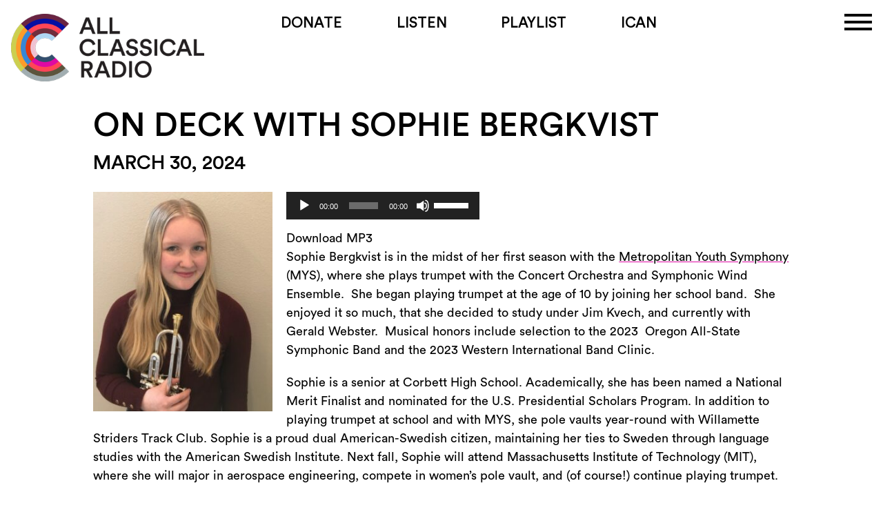

--- FILE ---
content_type: text/html; charset=UTF-8
request_url: https://www.allclassical.org/on-deck/on-deck-with-sophie-bergkvist/
body_size: 15395
content:
<!DOCTYPE html>
<html class="no-js" lang="en-US">

<head>
<!-- Global site tag (gtag.js) - Google Analytics -->
<script async src="https://www.googletagmanager.com/gtag/js?id=UA-22462379-1"></script>
<script>
window.dataLayer = window.dataLayer || [];
function gtag(){dataLayer.push(arguments);}
gtag('js', new Date());
gtag('config', 'UA-22462379-1', { 'optimize_id': 'GTM-PNR3WHD'});
</script>
<script>
    (function(i,s,o,g,r,a,m){i['GoogleAnalyticsObject']=r;i[r]=i[r]||function(){
    (i[r].q=i[r].q||[]).push(arguments)},i[r].l=1*new Date();a=s.createElement(o),
    m=s.getElementsByTagName(o)[0];a.async=1;a.src=g;m.parentNode.insertBefore(a,m)
    })(window,document,'script','//www.google-analytics.com/analytics.js','ga');
    ga('create', 'UA-22462379-1', 'auto');
    ga('send', 'pageview');
</script>
<!-- Google Tag Manager -->
<script>(function(w,d,s,l,i){w[l]=w[l]||[];w[l].push({'gtm.start':
new Date().getTime(),event:'gtm.js'});var f=d.getElementsByTagName(s)[0],
j=d.createElement(s),dl=l!='dataLayer'?'&l='+l:'';j.async=true;j.src=
'https://www.googletagmanager.com/gtm.js?id='+i+dl;f.parentNode.insertBefore(j,f);
})(window,document,'script','dataLayer','GTM-PNMLWNK');</script>
<!-- End Google Tag Manager -->
<meta charset="UTF-8" />
<meta name="google-site-verification" content="Xo-KUQowW6_5xOnGI1BIoY20lDhYrWTGA8ihGH7eSSQ" />
<!-- <meta name="viewport" content="width=device-width" /> -->
<meta name="viewport" content="width=device-width, initial-scale=1.0, user-scalable=1" />
<title>On Deck with Sophie Bergkvist | All Classical Radio</title>
<link rel="stylesheet" href="https://use.typekit.net/lbi0rrp.css">
<script src="https://kit.fontawesome.com/d16ab4e382.js" crossorigin="anonymous"></script>
<script src="https://cdn.jsdelivr.net/npm/vue@2.7.14"></script>

<link rel="profile" href="http://gmpg.org/xfn/11" />
<link rel="pingback" href="https://www.allclassical.org/xmlrpc.php" />

<meta name='robots' content='max-image-preview:large' />
	<style>img:is([sizes="auto" i], [sizes^="auto," i]) { contain-intrinsic-size: 3000px 1500px }</style>
	<link rel='dns-prefetch' href='//cdnjs.cloudflare.com' />
<link rel='dns-prefetch' href='//maxcdn.bootstrapcdn.com' />
<link rel='dns-prefetch' href='//www.google.com' />
<link rel='dns-prefetch' href='//cdn.jsdelivr.net' />
<link rel='dns-prefetch' href='//use.fontawesome.com' />
<link rel="alternate" type="application/rss+xml" title="All Classical Radio &raquo; Feed" href="https://www.allclassical.org/feed/" />
<link rel='stylesheet' id='wp-block-library-css' href='https://www.allclassical.org/wp-includes/css/dist/block-library/style.min.css?ver=6.7.4' type='text/css' media='all' />
<style id='classic-theme-styles-inline-css' type='text/css'>
/*! This file is auto-generated */
.wp-block-button__link{color:#fff;background-color:#32373c;border-radius:9999px;box-shadow:none;text-decoration:none;padding:calc(.667em + 2px) calc(1.333em + 2px);font-size:1.125em}.wp-block-file__button{background:#32373c;color:#fff;text-decoration:none}
</style>
<style id='global-styles-inline-css' type='text/css'>
:root{--wp--preset--aspect-ratio--square: 1;--wp--preset--aspect-ratio--4-3: 4/3;--wp--preset--aspect-ratio--3-4: 3/4;--wp--preset--aspect-ratio--3-2: 3/2;--wp--preset--aspect-ratio--2-3: 2/3;--wp--preset--aspect-ratio--16-9: 16/9;--wp--preset--aspect-ratio--9-16: 9/16;--wp--preset--color--black: #000000;--wp--preset--color--cyan-bluish-gray: #abb8c3;--wp--preset--color--white: #ffffff;--wp--preset--color--pale-pink: #f78da7;--wp--preset--color--vivid-red: #cf2e2e;--wp--preset--color--luminous-vivid-orange: #ff6900;--wp--preset--color--luminous-vivid-amber: #fcb900;--wp--preset--color--light-green-cyan: #7bdcb5;--wp--preset--color--vivid-green-cyan: #00d084;--wp--preset--color--pale-cyan-blue: #8ed1fc;--wp--preset--color--vivid-cyan-blue: #0693e3;--wp--preset--color--vivid-purple: #9b51e0;--wp--preset--gradient--vivid-cyan-blue-to-vivid-purple: linear-gradient(135deg,rgba(6,147,227,1) 0%,rgb(155,81,224) 100%);--wp--preset--gradient--light-green-cyan-to-vivid-green-cyan: linear-gradient(135deg,rgb(122,220,180) 0%,rgb(0,208,130) 100%);--wp--preset--gradient--luminous-vivid-amber-to-luminous-vivid-orange: linear-gradient(135deg,rgba(252,185,0,1) 0%,rgba(255,105,0,1) 100%);--wp--preset--gradient--luminous-vivid-orange-to-vivid-red: linear-gradient(135deg,rgba(255,105,0,1) 0%,rgb(207,46,46) 100%);--wp--preset--gradient--very-light-gray-to-cyan-bluish-gray: linear-gradient(135deg,rgb(238,238,238) 0%,rgb(169,184,195) 100%);--wp--preset--gradient--cool-to-warm-spectrum: linear-gradient(135deg,rgb(74,234,220) 0%,rgb(151,120,209) 20%,rgb(207,42,186) 40%,rgb(238,44,130) 60%,rgb(251,105,98) 80%,rgb(254,248,76) 100%);--wp--preset--gradient--blush-light-purple: linear-gradient(135deg,rgb(255,206,236) 0%,rgb(152,150,240) 100%);--wp--preset--gradient--blush-bordeaux: linear-gradient(135deg,rgb(254,205,165) 0%,rgb(254,45,45) 50%,rgb(107,0,62) 100%);--wp--preset--gradient--luminous-dusk: linear-gradient(135deg,rgb(255,203,112) 0%,rgb(199,81,192) 50%,rgb(65,88,208) 100%);--wp--preset--gradient--pale-ocean: linear-gradient(135deg,rgb(255,245,203) 0%,rgb(182,227,212) 50%,rgb(51,167,181) 100%);--wp--preset--gradient--electric-grass: linear-gradient(135deg,rgb(202,248,128) 0%,rgb(113,206,126) 100%);--wp--preset--gradient--midnight: linear-gradient(135deg,rgb(2,3,129) 0%,rgb(40,116,252) 100%);--wp--preset--font-size--small: 13px;--wp--preset--font-size--medium: 20px;--wp--preset--font-size--large: 36px;--wp--preset--font-size--x-large: 42px;--wp--preset--spacing--20: 0.44rem;--wp--preset--spacing--30: 0.67rem;--wp--preset--spacing--40: 1rem;--wp--preset--spacing--50: 1.5rem;--wp--preset--spacing--60: 2.25rem;--wp--preset--spacing--70: 3.38rem;--wp--preset--spacing--80: 5.06rem;--wp--preset--shadow--natural: 6px 6px 9px rgba(0, 0, 0, 0.2);--wp--preset--shadow--deep: 12px 12px 50px rgba(0, 0, 0, 0.4);--wp--preset--shadow--sharp: 6px 6px 0px rgba(0, 0, 0, 0.2);--wp--preset--shadow--outlined: 6px 6px 0px -3px rgba(255, 255, 255, 1), 6px 6px rgba(0, 0, 0, 1);--wp--preset--shadow--crisp: 6px 6px 0px rgba(0, 0, 0, 1);}:where(.is-layout-flex){gap: 0.5em;}:where(.is-layout-grid){gap: 0.5em;}body .is-layout-flex{display: flex;}.is-layout-flex{flex-wrap: wrap;align-items: center;}.is-layout-flex > :is(*, div){margin: 0;}body .is-layout-grid{display: grid;}.is-layout-grid > :is(*, div){margin: 0;}:where(.wp-block-columns.is-layout-flex){gap: 2em;}:where(.wp-block-columns.is-layout-grid){gap: 2em;}:where(.wp-block-post-template.is-layout-flex){gap: 1.25em;}:where(.wp-block-post-template.is-layout-grid){gap: 1.25em;}.has-black-color{color: var(--wp--preset--color--black) !important;}.has-cyan-bluish-gray-color{color: var(--wp--preset--color--cyan-bluish-gray) !important;}.has-white-color{color: var(--wp--preset--color--white) !important;}.has-pale-pink-color{color: var(--wp--preset--color--pale-pink) !important;}.has-vivid-red-color{color: var(--wp--preset--color--vivid-red) !important;}.has-luminous-vivid-orange-color{color: var(--wp--preset--color--luminous-vivid-orange) !important;}.has-luminous-vivid-amber-color{color: var(--wp--preset--color--luminous-vivid-amber) !important;}.has-light-green-cyan-color{color: var(--wp--preset--color--light-green-cyan) !important;}.has-vivid-green-cyan-color{color: var(--wp--preset--color--vivid-green-cyan) !important;}.has-pale-cyan-blue-color{color: var(--wp--preset--color--pale-cyan-blue) !important;}.has-vivid-cyan-blue-color{color: var(--wp--preset--color--vivid-cyan-blue) !important;}.has-vivid-purple-color{color: var(--wp--preset--color--vivid-purple) !important;}.has-black-background-color{background-color: var(--wp--preset--color--black) !important;}.has-cyan-bluish-gray-background-color{background-color: var(--wp--preset--color--cyan-bluish-gray) !important;}.has-white-background-color{background-color: var(--wp--preset--color--white) !important;}.has-pale-pink-background-color{background-color: var(--wp--preset--color--pale-pink) !important;}.has-vivid-red-background-color{background-color: var(--wp--preset--color--vivid-red) !important;}.has-luminous-vivid-orange-background-color{background-color: var(--wp--preset--color--luminous-vivid-orange) !important;}.has-luminous-vivid-amber-background-color{background-color: var(--wp--preset--color--luminous-vivid-amber) !important;}.has-light-green-cyan-background-color{background-color: var(--wp--preset--color--light-green-cyan) !important;}.has-vivid-green-cyan-background-color{background-color: var(--wp--preset--color--vivid-green-cyan) !important;}.has-pale-cyan-blue-background-color{background-color: var(--wp--preset--color--pale-cyan-blue) !important;}.has-vivid-cyan-blue-background-color{background-color: var(--wp--preset--color--vivid-cyan-blue) !important;}.has-vivid-purple-background-color{background-color: var(--wp--preset--color--vivid-purple) !important;}.has-black-border-color{border-color: var(--wp--preset--color--black) !important;}.has-cyan-bluish-gray-border-color{border-color: var(--wp--preset--color--cyan-bluish-gray) !important;}.has-white-border-color{border-color: var(--wp--preset--color--white) !important;}.has-pale-pink-border-color{border-color: var(--wp--preset--color--pale-pink) !important;}.has-vivid-red-border-color{border-color: var(--wp--preset--color--vivid-red) !important;}.has-luminous-vivid-orange-border-color{border-color: var(--wp--preset--color--luminous-vivid-orange) !important;}.has-luminous-vivid-amber-border-color{border-color: var(--wp--preset--color--luminous-vivid-amber) !important;}.has-light-green-cyan-border-color{border-color: var(--wp--preset--color--light-green-cyan) !important;}.has-vivid-green-cyan-border-color{border-color: var(--wp--preset--color--vivid-green-cyan) !important;}.has-pale-cyan-blue-border-color{border-color: var(--wp--preset--color--pale-cyan-blue) !important;}.has-vivid-cyan-blue-border-color{border-color: var(--wp--preset--color--vivid-cyan-blue) !important;}.has-vivid-purple-border-color{border-color: var(--wp--preset--color--vivid-purple) !important;}.has-vivid-cyan-blue-to-vivid-purple-gradient-background{background: var(--wp--preset--gradient--vivid-cyan-blue-to-vivid-purple) !important;}.has-light-green-cyan-to-vivid-green-cyan-gradient-background{background: var(--wp--preset--gradient--light-green-cyan-to-vivid-green-cyan) !important;}.has-luminous-vivid-amber-to-luminous-vivid-orange-gradient-background{background: var(--wp--preset--gradient--luminous-vivid-amber-to-luminous-vivid-orange) !important;}.has-luminous-vivid-orange-to-vivid-red-gradient-background{background: var(--wp--preset--gradient--luminous-vivid-orange-to-vivid-red) !important;}.has-very-light-gray-to-cyan-bluish-gray-gradient-background{background: var(--wp--preset--gradient--very-light-gray-to-cyan-bluish-gray) !important;}.has-cool-to-warm-spectrum-gradient-background{background: var(--wp--preset--gradient--cool-to-warm-spectrum) !important;}.has-blush-light-purple-gradient-background{background: var(--wp--preset--gradient--blush-light-purple) !important;}.has-blush-bordeaux-gradient-background{background: var(--wp--preset--gradient--blush-bordeaux) !important;}.has-luminous-dusk-gradient-background{background: var(--wp--preset--gradient--luminous-dusk) !important;}.has-pale-ocean-gradient-background{background: var(--wp--preset--gradient--pale-ocean) !important;}.has-electric-grass-gradient-background{background: var(--wp--preset--gradient--electric-grass) !important;}.has-midnight-gradient-background{background: var(--wp--preset--gradient--midnight) !important;}.has-small-font-size{font-size: var(--wp--preset--font-size--small) !important;}.has-medium-font-size{font-size: var(--wp--preset--font-size--medium) !important;}.has-large-font-size{font-size: var(--wp--preset--font-size--large) !important;}.has-x-large-font-size{font-size: var(--wp--preset--font-size--x-large) !important;}
:where(.wp-block-post-template.is-layout-flex){gap: 1.25em;}:where(.wp-block-post-template.is-layout-grid){gap: 1.25em;}
:where(.wp-block-columns.is-layout-flex){gap: 2em;}:where(.wp-block-columns.is-layout-grid){gap: 2em;}
:root :where(.wp-block-pullquote){font-size: 1.5em;line-height: 1.6;}
</style>
<link rel='stylesheet' id='pb-accordion-blocks-style-css' href='https://www.allclassical.org/wp-content/cache/asset-cleanup/css/item/accordion-blocks__build__index-css-vbf0622f8ed72be2f646bac5747fa810d48ed47f8.css' type='text/css' media='all' />
<link rel='stylesheet' id='font-awesome-css-css' href='https://use.fontawesome.com/releases/v5.0.13/css/all.css?ver=5.0.13' type='text/css' media='all' />
<link rel='stylesheet' id='mptt-style-css' href='https://www.allclassical.org/wp-content/cache/asset-cleanup/css/item/mp-timetable__media__css__style-css-v803516b6abdb152fd5bd04bafa862936c97d1267.css' type='text/css' media='all' />
<link rel='stylesheet' id='bsearch-style-css' href='https://www.allclassical.org/wp-content/plugins/better-search/includes/css/bsearch-styles.min.css?ver=4.1.2' type='text/css' media='all' />
<link rel='stylesheet' id='twentytwelve-style-css' href='https://www.allclassical.org/wp-content/cache/asset-cleanup/css/item/acp-theme-child__style-css-v1cf4465db26314e760d5258bb11914ec794b4eb2.css' type='text/css' media='all' />
<link rel='stylesheet' id='custom-style-css' href='https://www.allclassical.org/wp-content/themes/acp-theme/css/custom.min.css?ver=1752617563' type='text/css' media='all' />
<link rel='stylesheet' id='bs-style-css' href='https://www.allclassical.org/wp-content/themes/acp-theme/css/bs/bootstrap.min.css?ver=1751914178' type='text/css' media='all' />
<link rel='stylesheet' id='bsg-style-css' href='https://www.allclassical.org/wp-content/themes/acp-theme/css/bootstrap-grid.min.css?ver=1745002644' type='text/css' media='all' />
<link rel='stylesheet' id='bsu-style-css' href='https://www.allclassical.org/wp-content/themes/acp-theme/css/bootstrap-utilities.min.css?ver=1745011106' type='text/css' media='all' />
<link rel='stylesheet' id='2022-style-css' href='https://www.allclassical.org/wp-content/cache/asset-cleanup/css/item/acp-theme-child__css__custom_2022-css-v93829a7fd05fab7120e1b8b867b127053e12ec2f.css' type='text/css' media='all' />
<link rel='stylesheet' id='tw-css' href='https://www.allclassical.org/wp-content/cache/asset-cleanup/css/item/acp-theme-child__css__dist__output-css-vfd0362cf50956fe46ae030ac660d215d8585dcd0.css' type='text/css' media='all' />
<script type="text/javascript" src="https://www.allclassical.org/wp-includes/js/jquery/jquery.min.js?ver=3.7.1" id="jquery-core-js"></script>
<script type="text/javascript" src="https://www.allclassical.org/wp-includes/js/jquery/jquery-migrate.min.js?ver=3.4.1" id="jquery-migrate-js"></script>
<script type="text/javascript" src="https://www.allclassical.org/wp-content/themes/acp-theme-child/js/bootstrap.min.js?ver=6.7.4" id="home-cookie-js"></script>
<script type="text/javascript" src="https://maxcdn.bootstrapcdn.com/bootstrap/3.4.1/js/bootstrap.min.js?ver=6.7.4" id="home-modal-js"></script>
<script type="text/javascript" src="https://www.allclassical.org/wp-content/themes/acp-theme-child/js/rrssb.min.js?ver=1647038259" id="social-script-js"></script>
<script type="text/javascript" src="https://cdn.jsdelivr.net/npm/vue@2.7.14?ver=2.7.14" id="vue-js"></script>
<link rel="https://api.w.org/" href="https://www.allclassical.org/wp-json/" /><link rel="alternate" title="JSON" type="application/json" href="https://www.allclassical.org/wp-json/wp/v2/ac_on_deck/96578" /><link rel="EditURI" type="application/rsd+xml" title="RSD" href="https://www.allclassical.org/xmlrpc.php?rsd" />
<meta name="generator" content="WordPress 6.7.4" />
<link rel="canonical" href="https://www.allclassical.org/on-deck/on-deck-with-sophie-bergkvist/" />
<link rel='shortlink' href='https://www.allclassical.org/?p=96578' />
<link rel="alternate" title="oEmbed (JSON)" type="application/json+oembed" href="https://www.allclassical.org/wp-json/oembed/1.0/embed?url=https%3A%2F%2Fwww.allclassical.org%2Fon-deck%2Fon-deck-with-sophie-bergkvist%2F" />
<link rel="alternate" title="oEmbed (XML)" type="text/xml+oembed" href="https://www.allclassical.org/wp-json/oembed/1.0/embed?url=https%3A%2F%2Fwww.allclassical.org%2Fon-deck%2Fon-deck-with-sophie-bergkvist%2F&#038;format=xml" />
<meta name="description" content="Sophie Bergkvist is in the midst of her first season with the Metropolitan Youth Symphony (MYS), where she plays trumpet with the Concert Orchestra and Symphonic Wind Ensemble.  She began playing trumpet at the age of 10 by joining her school band.  She enjoyed it so much, that she decided to study under Jim Kvech, ... " />
            <meta property="fb:app_id"      content="219172578213329" />
            <meta property="og:type"        content="article" />
            <meta property="og:title"       content="On Deck with Sophie Bergkvist | All Classical Radio" />
            <meta property="og:description" content="Sophie Bergkvist is in the midst of her first season with the Metropolitan Youth Symphony (MYS), where she plays trumpet with the Concert Orchestra and Symphonic Wind Ensemble.  She began playing trumpet at the age of 10 by joining her school band.  She enjoyed it so much, that she decided to study under Jim Kvech, ... " />
            <meta property="og:url"         content="https://www.allclassical.org/on-deck/on-deck-with-sophie-bergkvist/" />
            <meta property="og:site_name"   content="All Classical Radio" />
            <meta property="og:image"       content="https://www.allclassical.org/wp-content/hosts/ACR-LOGO-1200x630.png" />
            <meta property="og:image:width" content="1200" />
            <meta property="og:image:height" content="630" />

            <meta name="twitter:card"               content="summary"/>
            <meta name="twitter:domain"             content="All Classical Radio"/>
            <meta name="twitter:image:src"          content="https://www.allclassical.org/wp-content/hosts/ACR-LOGO-1200x630.png"/>
            <meta name="twitter:site"               content="@AllClassicalpdx" />
            <meta name="twitter:text:description"   content="Sophie Bergkvist is in the midst of her first season with the Metropolitan Youth Symphony (MYS), where she plays trumpet with the Concert Orchestra and Symphonic Wind Ensemble.  She began playing trumpet at the age of 10 by joining her school band.  She enjoyed it so much, that she decided to study under Jim Kvech, ... " />
        <noscript><style type="text/css">.mptt-shortcode-wrapper .mptt-shortcode-table:first-of-type{display:table!important}.mptt-shortcode-wrapper .mptt-shortcode-table .mptt-event-container:hover{height:auto!important;min-height:100%!important}body.mprm_ie_browser .mptt-shortcode-wrapper .mptt-event-container{height:auto!important}@media (max-width:767px){.mptt-shortcode-wrapper .mptt-shortcode-table:first-of-type{display:none!important}}</style></noscript>    <script>
    var _prum = [['id', '57e99d78254226269460e52e'], ['mark', 'firstbyte', (new Date()).getTime()]];

    (function() {
        var s = document.getElementsByTagName('script')[0]
          , p = document.createElement('script');
        p.async = 'async';
        p.src = '//rum-static.pingdom.net/prum.min.js';
        s.parentNode.insertBefore(p, s);
    })();
    </script>
<link rel="icon" href="https://acp-website.s3.us-west-2.amazonaws.com/uploads/2023/08/cropped-acr-square-1200-32x32.png" sizes="32x32" />
<link rel="icon" href="https://acp-website.s3.us-west-2.amazonaws.com/uploads/2023/08/cropped-acr-square-1200-192x192.png" sizes="192x192" />
<link rel="apple-touch-icon" href="https://acp-website.s3.us-west-2.amazonaws.com/uploads/2023/08/cropped-acr-square-1200-180x180.png" />
<meta name="msapplication-TileImage" content="https://acp-website.s3.us-west-2.amazonaws.com/uploads/2023/08/cropped-acr-square-1200-270x270.png" />
		<style type="text/css" id="wp-custom-css">
			.allegiance-component.allegiance-component-donation-amount label{
max-width: 240px;
}		</style>
		</head>

<body class="ac_on_deck-template-default single single-ac_on_deck postid-96578">

<noscript>
    <p style="color:#802f2d; text-align:center;">
        <strong><em>Your browser is not using Javascript. Some features will not work correctly.</em></strong>
    </p>
</noscript>
<!-- Google Tag Manager (noscript) -->
<noscript><iframe src="https://www.googletagmanager.com/ns.html?id=GTM-PNMLWNK"
height="0" width="0" style="display:none;visibility:hidden"></iframe></noscript>
<!-- End Google Tag Manager (noscript) -->
<div class="hfeed site container">
    <header id="masthead" class="site-header mb-5 pt-2 sm:pt-5" role="banner">

        <div class="sm:flex">

        <div class="logo-container hidden sm:block md:w-1/4 flex-items-sm-middle">
            <a href="https://www.allclassical.org">
                <img src="https://www.allclassical.org/wp-content/themes/acp-theme-child/img/ACR-LOGO.png" alt="All Classical Radio" />
            </a>

        </div>
        <div class="nav-container md:w-1/2 ">
                
                    <ul id="menu-13-big" class="primary-menu nav-menu flex uppercase text-xl justify-between">
                        <li class="hidden md:block"></li>
                        <li id="menu-item-76594" class="menu-item menu-item-type-post_type menu-item-object-page menu-item-76594">
                            <a href="https://allclassical.org/donate/">Donate</a>
                        </li>
                        <li id="menu-item-7673" class="listen-btn menu-item menu-item-type-custom menu-item-object-custom menu-item-7673">
                            <a href="javascript:void(0)">Listen</a>
                        </li>
                <li id="menu-item-76595" class="menu-item menu-item-type-post_type menu-item-object-page menu-item-76595"><a href="https://allclassical.org/programs/playlist/">Playlist</a></li>
                <li id="menu-item-65309" class="ican-button menu-item menu-item-type-post_type menu-item-object-page menu-item-65309"><a href="https://icanradio.org">ICAN</a></li>
                
                
            </ul>
                <div class="side-menu-container ">
                    <div class="prim"><ul id="menu-13-primary" class="quick-link-menu bg-white p-6 pt-0 uppercase text-xl"><li id="menu-item-65297" class="first menu-item menu-item-type-custom menu-item-object-custom menu-item-has-children menu-item-65297"><a href="#">About</a>
<ul class="sub-menu">
	<li id="menu-item-65298" class="menu-item menu-item-type-post_type menu-item-object-page menu-item-65298"><a href="https://www.allclassical.org/about/">About Us</a></li>
	<li id="menu-item-103155" class="menu-item menu-item-type-post_type menu-item-object-page menu-item-103155"><a href="https://www.allclassical.org/all-classical-radios-media-arts-center/">Media Arts Center</a></li>
	<li id="menu-item-51495" class="menu-item menu-item-type-post_type menu-item-object-page menu-item-51495"><a href="https://www.allclassical.org/about/program-hosts/">On Air Hosts</a></li>
	<li id="menu-item-65301" class="menu-item menu-item-type-post_type menu-item-object-page menu-item-65301"><a href="https://www.allclassical.org/about/station-staff/">Station Staff</a></li>
	<li id="menu-item-100897" class="menu-item menu-item-type-post_type menu-item-object-page menu-item-100897"><a href="https://www.allclassical.org/about/artist-anthology/">Artist Anthology</a></li>
	<li id="menu-item-100413" class="menu-item menu-item-type-post_type menu-item-object-page menu-item-100413"><a href="https://www.allclassical.org/artists-in-residence/">Artists in Residence</a></li>
	<li id="menu-item-103611" class="menu-item menu-item-type-post_type menu-item-object-page menu-item-103611"><a href="https://www.allclassical.org/sponsorship/">Underwriting</a></li>
</ul>
</li>
<li id="menu-item-65305" class="menu-item menu-item-type-custom menu-item-object-custom menu-item-has-children menu-item-65305"><a href="#">Programs</a>
<ul class="sub-menu">
	<li id="menu-item-85416" class="menu-item menu-item-type-post_type menu-item-object-page menu-item-85416"><a href="https://www.allclassical.org/programs/program-schedule/">Program Schedule</a></li>
	<li id="menu-item-71806" class="menu-item menu-item-type-post_type menu-item-object-page menu-item-71806"><a href="https://www.allclassical.org/programs/">Our Programs</a></li>
	<li id="menu-item-100060" class="menu-item menu-item-type-post_type menu-item-object-page menu-item-100060"><a href="https://www.allclassical.org/programs/club-mod/">Club Mod</a></li>
	<li id="menu-item-100073" class="menu-item menu-item-type-post_type menu-item-object-page menu-item-100073"><a href="https://www.allclassical.org/programs/concert-hall/">The Concert Hall</a></li>
	<li id="menu-item-65170" class="menu-item menu-item-type-post_type menu-item-object-page menu-item-65170"><a href="https://www.allclassical.org/programs/five-oclock-favorite/">Five O&#8217;clock Favorite</a></li>
	<li id="menu-item-98103" class="menu-item menu-item-type-post_type menu-item-object-page menu-item-98103"><a href="https://www.allclassical.org/programs/friday-happy-hour/">Friday Happy Hour</a></li>
	<li id="menu-item-108462" class="menu-item menu-item-type-post_type menu-item-object-page menu-item-108462"><a href="https://www.allclassical.org/programs/met-opera-on-all-classical/">The Met Opera</a></li>
	<li id="menu-item-104359" class="menu-item menu-item-type-post_type menu-item-object-page menu-item-104359"><a href="https://www.allclassical.org/programs/new-at-noon/">New at Noon</a></li>
	<li id="menu-item-99971" class="menu-item menu-item-type-post_type menu-item-object-page menu-item-99971"><a href="https://www.allclassical.org/programs/northwest-previews/">Northwest Previews</a></li>
	<li id="menu-item-64709" class="menu-item menu-item-type-post_type menu-item-object-page menu-item-64709"><a href="https://www.allclassical.org/programs/on-deck-with-young-musicians/">On Deck with Young Musicians</a></li>
	<li id="menu-item-99937" class="menu-item menu-item-type-post_type menu-item-object-page menu-item-99937"><a href="https://www.allclassical.org/programs/played-in-oregon/">Played in Oregon</a></li>
	<li id="menu-item-105161" class="menu-item menu-item-type-post_type menu-item-object-page menu-item-105161"><a href="https://www.allclassical.org/programs/saturday-matinee/">Saturday Matinee</a></li>
	<li id="menu-item-87499" class="menu-item menu-item-type-post_type menu-item-object-page menu-item-87499"><a href="https://www.allclassical.org/programs/sunday-brunch/">Sunday Brunch</a></li>
	<li id="menu-item-64678" class="menu-item menu-item-type-post_type menu-item-object-page menu-item-64678"><a href="https://www.allclassical.org/programs/thursdays-at-three/">Thursdays @ Three</a></li>
	<li id="menu-item-84883" class="menu-item menu-item-type-custom menu-item-object-custom menu-item-84883"><a target="_blank" href="https://icanradio.org">ICAN</a></li>
	<li id="menu-item-84006" class="menu-item menu-item-type-custom menu-item-object-custom menu-item-84006"><a target="_blank" href="https://recordinginclusivity.allclassical.org/">Recording Inclusivity Initiative</a></li>
	<li id="menu-item-67774" class="menu-item menu-item-type-custom menu-item-object-custom menu-item-67774"><a target="_blank" href="https://www.allclassical.org/our-programs/the-score/">The Score</a></li>
</ul>
</li>
<li id="menu-item-67036" class="menu-item menu-item-type-custom menu-item-object-custom menu-item-has-children menu-item-67036"><a href="#">Events</a>
<ul class="sub-menu">
	<li id="menu-item-52176" class="menu-item menu-item-type-post_type menu-item-object-page menu-item-52176"><a href="https://www.allclassical.org/events/">Cultural Events Calendar</a></li>
	<li id="menu-item-73067" class="menu-item menu-item-type-post_type menu-item-object-page menu-item-73067"><a href="https://www.allclassical.org/programs/thursdays-at-three/">Thursdays @ Three</a></li>
	<li id="menu-item-67035" class="menu-item menu-item-type-post_type menu-item-object-page menu-item-67035"><a href="https://www.allclassical.org/events/submit-an-event/">Submit an Event</a></li>
	<li id="menu-item-65303" class="menu-item menu-item-type-post_type menu-item-object-page menu-item-65303"><a href="https://www.allclassical.org/events/cultural-tours/">Cultural Tours</a></li>
	<li id="menu-item-67037" class="menu-item menu-item-type-post_type menu-item-object-page menu-item-67037"><a href="https://www.allclassical.org/event-rental/">Event Space Rental</a></li>
</ul>
</li>
<li id="menu-item-104222" class="menu-item menu-item-type-post_type menu-item-object-page menu-item-104222"><a href="https://www.allclassical.org/contact/">Contact</a></li>
</ul></div>                    <div class="menu-quick-link-menu-container"><ul id="menu-quick-link-menu" class=" quick-link-menu bg-white p-6 pt-0 uppercase text-xl"><li id="menu-item-104078" class="menu-item menu-item-type-post_type menu-item-object-page menu-item-104078"><a href="https://www.allclassical.org/programs/program-archive/">On Demand</a></li>
<li id="menu-item-104075" class="menu-item menu-item-type-post_type menu-item-object-page menu-item-104075"><a href="https://www.allclassical.org/arts-blog/">Arts Blog</a></li>
<li id="menu-item-104073" class="menu-item menu-item-type-post_type menu-item-object-page menu-item-104073"><a href="https://www.allclassical.org/support/">Ways to Give</a></li>
<li id="menu-item-104074" class="menu-item menu-item-type-post_type menu-item-object-page menu-item-104074"><a href="https://www.allclassical.org/sponsorship/">Become a Sponsor</a></li>
<li id="menu-item-104076" class="menu-item menu-item-type-post_type menu-item-object-page menu-item-104076"><a href="https://www.allclassical.org/tili-cam/">Tili-Cam</a></li>
<li id="menu-item-104077" class="menu-item menu-item-type-custom menu-item-object-custom menu-item-104077"><a href="https://shop.allclassical.org/">Shop</a></li>

         <li class=" text-center" ><a href="/?s=">Search</a></li>
        </ul></div>                </div>
               
           
            </div>
            <div class="hamburger-container hidden sm:flex relative w-1/4 justify-end">
                  
                        <div class="hamburger hamburger--spring">
                            <div class="hamburger-box">
                                <div class="hamburger-inner block">

                                </div>
                            </div>
                        </div>
            </div>

            <div class="flex flex-col mobile-nav-container">
                <div class="mobile-logo pt-8 pb-4 w-5/6 mx-auto  sm:hidden">
                    <a href="https://www.allclassical.org">
                        <img src="https://www.allclassical.org/wp-content/themes/acp-theme-child/img/ACR-LOGO.png" alt="All Classical Radio" />
                    </a>
                </div>
                <nav id="mainnav" class="main-navigation " role="navigation">
                    <a class="assistive-text" href="#content" title="Skip to content">Skip to content</a>
                     <p id="toggle" class="menu-toggle"><span></span></p>
                     <div class="menu-13-primary-container col-sm-12 ">
                        <div class="primary-menu-container"><ul id="menu-13-primary-1" class="nav-menu md:hidden"><li class="first menu-item menu-item-type-custom menu-item-object-custom menu-item-has-children menu-item-65297"><a href="#">About</a>
<ul class="sub-menu">
	<li class="menu-item menu-item-type-post_type menu-item-object-page menu-item-65298"><a href="https://www.allclassical.org/about/">About Us</a></li>
	<li class="menu-item menu-item-type-post_type menu-item-object-page menu-item-103155"><a href="https://www.allclassical.org/all-classical-radios-media-arts-center/">Media Arts Center</a></li>
	<li class="menu-item menu-item-type-post_type menu-item-object-page menu-item-51495"><a href="https://www.allclassical.org/about/program-hosts/">On Air Hosts</a></li>
	<li class="menu-item menu-item-type-post_type menu-item-object-page menu-item-65301"><a href="https://www.allclassical.org/about/station-staff/">Station Staff</a></li>
	<li class="menu-item menu-item-type-post_type menu-item-object-page menu-item-100897"><a href="https://www.allclassical.org/about/artist-anthology/">Artist Anthology</a></li>
	<li class="menu-item menu-item-type-post_type menu-item-object-page menu-item-100413"><a href="https://www.allclassical.org/artists-in-residence/">Artists in Residence</a></li>
	<li class="menu-item menu-item-type-post_type menu-item-object-page menu-item-103611"><a href="https://www.allclassical.org/sponsorship/">Underwriting</a></li>
</ul>
</li>
<li class="menu-item menu-item-type-custom menu-item-object-custom menu-item-has-children menu-item-65305"><a href="#">Programs</a>
<ul class="sub-menu">
	<li class="menu-item menu-item-type-post_type menu-item-object-page menu-item-85416"><a href="https://www.allclassical.org/programs/program-schedule/">Program Schedule</a></li>
	<li class="menu-item menu-item-type-post_type menu-item-object-page menu-item-71806"><a href="https://www.allclassical.org/programs/">Our Programs</a></li>
	<li class="menu-item menu-item-type-post_type menu-item-object-page menu-item-100060"><a href="https://www.allclassical.org/programs/club-mod/">Club Mod</a></li>
	<li class="menu-item menu-item-type-post_type menu-item-object-page menu-item-100073"><a href="https://www.allclassical.org/programs/concert-hall/">The Concert Hall</a></li>
	<li class="menu-item menu-item-type-post_type menu-item-object-page menu-item-65170"><a href="https://www.allclassical.org/programs/five-oclock-favorite/">Five O&#8217;clock Favorite</a></li>
	<li class="menu-item menu-item-type-post_type menu-item-object-page menu-item-98103"><a href="https://www.allclassical.org/programs/friday-happy-hour/">Friday Happy Hour</a></li>
	<li class="menu-item menu-item-type-post_type menu-item-object-page menu-item-108462"><a href="https://www.allclassical.org/programs/met-opera-on-all-classical/">The Met Opera</a></li>
	<li class="menu-item menu-item-type-post_type menu-item-object-page menu-item-104359"><a href="https://www.allclassical.org/programs/new-at-noon/">New at Noon</a></li>
	<li class="menu-item menu-item-type-post_type menu-item-object-page menu-item-99971"><a href="https://www.allclassical.org/programs/northwest-previews/">Northwest Previews</a></li>
	<li class="menu-item menu-item-type-post_type menu-item-object-page menu-item-64709"><a href="https://www.allclassical.org/programs/on-deck-with-young-musicians/">On Deck with Young Musicians</a></li>
	<li class="menu-item menu-item-type-post_type menu-item-object-page menu-item-99937"><a href="https://www.allclassical.org/programs/played-in-oregon/">Played in Oregon</a></li>
	<li class="menu-item menu-item-type-post_type menu-item-object-page menu-item-105161"><a href="https://www.allclassical.org/programs/saturday-matinee/">Saturday Matinee</a></li>
	<li class="menu-item menu-item-type-post_type menu-item-object-page menu-item-87499"><a href="https://www.allclassical.org/programs/sunday-brunch/">Sunday Brunch</a></li>
	<li class="menu-item menu-item-type-post_type menu-item-object-page menu-item-64678"><a href="https://www.allclassical.org/programs/thursdays-at-three/">Thursdays @ Three</a></li>
	<li class="menu-item menu-item-type-custom menu-item-object-custom menu-item-84883"><a target="_blank" href="https://icanradio.org">ICAN</a></li>
	<li class="menu-item menu-item-type-custom menu-item-object-custom menu-item-84006"><a target="_blank" href="https://recordinginclusivity.allclassical.org/">Recording Inclusivity Initiative</a></li>
	<li class="menu-item menu-item-type-custom menu-item-object-custom menu-item-67774"><a target="_blank" href="https://www.allclassical.org/our-programs/the-score/">The Score</a></li>
</ul>
</li>
<li class="menu-item menu-item-type-custom menu-item-object-custom menu-item-has-children menu-item-67036"><a href="#">Events</a>
<ul class="sub-menu">
	<li class="menu-item menu-item-type-post_type menu-item-object-page menu-item-52176"><a href="https://www.allclassical.org/events/">Cultural Events Calendar</a></li>
	<li class="menu-item menu-item-type-post_type menu-item-object-page menu-item-73067"><a href="https://www.allclassical.org/programs/thursdays-at-three/">Thursdays @ Three</a></li>
	<li class="menu-item menu-item-type-post_type menu-item-object-page menu-item-67035"><a href="https://www.allclassical.org/events/submit-an-event/">Submit an Event</a></li>
	<li class="menu-item menu-item-type-post_type menu-item-object-page menu-item-65303"><a href="https://www.allclassical.org/events/cultural-tours/">Cultural Tours</a></li>
	<li class="menu-item menu-item-type-post_type menu-item-object-page menu-item-67037"><a href="https://www.allclassical.org/event-rental/">Event Space Rental</a></li>
</ul>
</li>
<li class="menu-item menu-item-type-post_type menu-item-object-page menu-item-104222"><a href="https://www.allclassical.org/contact/">Contact</a></li>
</ul></div>                        <div class="menu-quick-link-menu-container"><ul id="menu-quick-link-menu-1" class="nav-menu  sm:hidden "><li class="menu-item menu-item-type-post_type menu-item-object-page menu-item-104078"><a href="https://www.allclassical.org/programs/program-archive/">On Demand</a></li>
<li class="menu-item menu-item-type-post_type menu-item-object-page menu-item-104075"><a href="https://www.allclassical.org/arts-blog/">Arts Blog</a></li>
<li class="menu-item menu-item-type-post_type menu-item-object-page menu-item-104073"><a href="https://www.allclassical.org/support/">Ways to Give</a></li>
<li class="menu-item menu-item-type-post_type menu-item-object-page menu-item-104074"><a href="https://www.allclassical.org/sponsorship/">Become a Sponsor</a></li>
<li class="menu-item menu-item-type-post_type menu-item-object-page menu-item-104076"><a href="https://www.allclassical.org/tili-cam/">Tili-Cam</a></li>
<li class="menu-item menu-item-type-custom menu-item-object-custom menu-item-104077"><a href="https://shop.allclassical.org/">Shop</a></li>

         <li class=" text-center" ><a href="/?s=">Search</a></li>
        </ul></div>                    </div>
                </nav><!-- #site-navigation -->
           
        </div>

        </div>

                
        
    </header><!-- #masthead -->
   
    <div id="breadcrumb">
            </div>


<div class="container ">
	<div class="row justify-content-center py-5">
		<div class="col-md-10">
    
        
        <header class="row justify-content-between">
            <h1 class="col-md-10 entry-title">On Deck with Sophie Bergkvist<br><span style="font-size:28px">March 30, 2024</span></h1>
        </header>

                    <div class="featured">
                <img width="260" height="318" src="https://acp-website.s3.us-west-2.amazonaws.com/uploads/2024/03/On-Deck-Sophie-Bergkvist.jpeg" class="alignleft no-shadowbox wp-post-image" alt="Sophie Bergkvist" decoding="async" fetchpriority="high" srcset="https://acp-website.s3.us-west-2.amazonaws.com/uploads/2024/03/On-Deck-Sophie-Bergkvist.jpeg 600w, https://acp-website.s3.us-west-2.amazonaws.com/uploads/2024/03/On-Deck-Sophie-Bergkvist-245x300.jpeg 245w, https://acp-website.s3.us-west-2.amazonaws.com/uploads/2024/03/On-Deck-Sophie-Bergkvist-286x350.jpeg 286w" sizes="(max-width: 260px) 100vw, 260px" />            </div>
        
        
            
            <div style="width:280px;float:left;">
                <!--[if lt IE 9]><script>document.createElement('audio');</script><![endif]-->
<audio class="wp-audio-shortcode" id="audio-96578-1" preload="none" style="width: 100%;" controls="controls"><source type="audio/mpeg" src="https://acp-website.s3.us-west-2.amazonaws.com/uploads/2024/03/On-Deck-334-AE-Sophie-Bergkvist-FINAL.mp3?_=1" /><a href="https://acp-website.s3.us-west-2.amazonaws.com/uploads/2024/03/On-Deck-334-AE-Sophie-Bergkvist-FINAL.mp3">https://acp-website.s3.us-west-2.amazonaws.com/uploads/2024/03/On-Deck-334-AE-Sophie-Bergkvist-FINAL.mp3</a></audio>            </div>

            <br /><br />

            <p>
                <a href="https://www.allclassical.org/on-deck/on-deck-with-sophie-bergkvist/?key=d7cf0438519d7c5c60b6b27403fb3910&amp;file=https://acp-website.s3.us-west-2.amazonaws.com/uploads/2024/03/On-Deck-334-AE-Sophie-Bergkvist-FINAL.mp3">
                    Download MP3
                </a>
            </p>

                <div class="entry-content">
            
<p>Sophie Bergkvist is in the midst of her first season with the <a href="http://playmys.org" target="_blank" rel="noreferrer noopener">Metropolitan Youth Symphony</a> (MYS), where she plays trumpet with the Concert Orchestra and Symphonic Wind Ensemble.  She began playing trumpet at the age of 10 by joining her school band.  She enjoyed it so much, that she decided to study under Jim Kvech, and currently with Gerald Webster.  Musical honors include selection to the 2023  Oregon All-State Symphonic Band and the 2023 Western International Band Clinic. </p>



<p>Sophie is a senior at Corbett High School. Academically, she has been named a National Merit Finalist and nominated for the U.S. Presidential Scholars Program. In addition to playing trumpet at school and with MYS, she pole vaults year-round with Willamette Striders Track Club. Sophie is a proud dual American-Swedish citizen, maintaining her ties to Sweden through language studies with the American Swedish Institute. Next fall, Sophie will attend Massachusetts Institute of Technology (MIT), where she will major in aerospace engineering, compete in women’s pole vault, and (of course!) continue playing trumpet. </p>
        </div>

        
        <div class="row my-4">
        <div class="col-6">
            &laquo; <a href="https://www.allclassical.org/on-deck/on-deck-with-eden-warmflash/" rel="prev">On Deck with Eden Warmflash</a>        </div>
        <div class="col-6 text-right">
            <a href="https://www.allclassical.org/on-deck/on-deck-with-katelyn-nguyen/" rel="next">On Deck with Katelyn Nguyen</a> &raquo;        </div>
        </div>
    
</div><!-- #main -->
</div>
</div>
</div>

</div>
	

	<div class="underwriting-container py-5 bg-white  mt-20">
		<div class="container">
			<div class="md:grid grid-cols-5 gap-3">
			<div class="uppercase text-center md:text-left leading-tight">
				<h3 class="text-2xl pb-2">Our Sponsors</h3>
				<a href="/support/underwriters/" class="text-black block hover:text-fuchsia">Meet  our sponsors</a>
				<a href="https://www.allclassical.org/sponsorship/" class="text-black hover:text-fuchsia"> Become a sponsor</a>
			</div>
							<div class="items-center underwriter mb-3 sm:mb-0 flex justify-center">
				<a href="https://www.culturaltrust.org/donors/?utm_source=Digital+banner&utm_medium=KQAC-FM+logo&utm_campaign=KQAC-FM+logo&utm_id=OCT2025" aria-label="Oregon Cultural Trust" target="_blank" class="w-[150px] h-[150px]"><img width="300" height="300" src="https://acp-website.s3.us-west-2.amazonaws.com/uploads/2012/12/Oregon-Cultural-Trust-logo300x300.jpg" class="attachment-post-thumbnail size-post-thumbnail wp-post-image" alt="Oregon Cultural Trust 2025 logo" decoding="async" loading="lazy" srcset="https://acp-website.s3.us-west-2.amazonaws.com/uploads/2012/12/Oregon-Cultural-Trust-logo300x300.jpg 300w, https://acp-website.s3.us-west-2.amazonaws.com/uploads/2012/12/Oregon-Cultural-Trust-logo300x300-150x150.jpg 150w" sizes="auto, (max-width: 300px) 100vw, 300px" /></a>
			</div>

						<div class="items-center underwriter mb-3 sm:mb-0 flex justify-center">
				<a href="https://albinaholdings.com/" aria-label="Albina Holdings" target="_blank" class="w-[150px] h-[150px]"><img width="300" height="300" src="https://acp-website.s3.us-west-2.amazonaws.com/uploads/2021/12/Albina-Holdings.png" class="attachment-post-thumbnail size-post-thumbnail wp-post-image" alt="Albina Holdings logo" decoding="async" loading="lazy" srcset="https://acp-website.s3.us-west-2.amazonaws.com/uploads/2021/12/Albina-Holdings.png 300w, https://acp-website.s3.us-west-2.amazonaws.com/uploads/2021/12/Albina-Holdings-150x150.png 150w" sizes="auto, (max-width: 300px) 100vw, 300px" /></a>
			</div>

						<div class="items-center underwriter mb-3 sm:mb-0 flex justify-center">
				<a href="https://www.chubb.com/us-en/" aria-label="Chubb Insurance" target="_blank" class="w-[150px] h-[150px]"><img width="300" height="300" src="https://acp-website.s3.us-west-2.amazonaws.com/uploads/2018/11/chubb-300x300.jpg" class="attachment-post-thumbnail size-post-thumbnail wp-post-image" alt="Chubb Insurance" decoding="async" loading="lazy" srcset="https://acp-website.s3.us-west-2.amazonaws.com/uploads/2018/11/chubb-300x300.jpg 300w, https://acp-website.s3.us-west-2.amazonaws.com/uploads/2018/11/chubb-300x300-150x150.jpg 150w" sizes="auto, (max-width: 300px) 100vw, 300px" /></a>
			</div>

						<div class="items-center underwriter mb-3 sm:mb-0 flex justify-center">
				<a href="https://www.portlandnursery.com/" aria-label="Portland Nursery" target="_blank" class="w-[150px] h-[150px]"><img width="300" height="300" src="https://acp-website.s3.us-west-2.amazonaws.com/uploads/2022/08/Portland-Nursery300x300.jpg" class="attachment-post-thumbnail size-post-thumbnail wp-post-image" alt="Portland Nursery" decoding="async" loading="lazy" srcset="https://acp-website.s3.us-west-2.amazonaws.com/uploads/2022/08/Portland-Nursery300x300.jpg 300w, https://acp-website.s3.us-west-2.amazonaws.com/uploads/2022/08/Portland-Nursery300x300-150x150.jpg 150w" sizes="auto, (max-width: 300px) 100vw, 300px" /></a>
			</div>

						</div>


		</div>
	</div>
		<footer id="colophon" class="footer pt-5 pb-4 " role="contentinfo">
		<div class="container">
			<div class="grid sm:grid-cols-2 lg:grid-cols-4 gap-3 pb-4 leading-tight">
				<div>
					<h2 class="mb-1 normal-case text-l">Station</h2>
					<div class="menu-footer-about-container"><ul id="menu-footer-about" class="footer-menu"><li id="menu-item-67721" class="menu-item menu-item-type-post_type menu-item-object-page menu-item-67721"><a href="https://www.allclassical.org/about/">About Us</a></li>
<li id="menu-item-77184" class="menu-item menu-item-type-post_type menu-item-object-page menu-item-77184"><a href="https://www.allclassical.org/about/values-and-commitment-statement/">Values and Commitment Statement</a></li>
<li id="menu-item-104219" class="menu-item menu-item-type-post_type menu-item-object-page menu-item-104219"><a href="https://www.allclassical.org/about/history/">History</a></li>
<li id="menu-item-104220" class="menu-item menu-item-type-post_type menu-item-object-page menu-item-104220"><a href="https://www.allclassical.org/about/faq/">FAQ</a></li>
<li id="menu-item-67723" class="menu-item menu-item-type-post_type menu-item-object-page menu-item-67723"><a href="https://www.allclassical.org/about/station-staff/">Station Staff</a></li>
<li id="menu-item-67722" class="menu-item menu-item-type-post_type menu-item-object-page menu-item-67722"><a href="https://www.allclassical.org/about/program-hosts/">On Air Hosts</a></li>
<li id="menu-item-106511" class="menu-item menu-item-type-taxonomy menu-item-object-category menu-item-106511"><a href="https://www.allclassical.org/category/press-coverage/">Press Coverage</a></li>
<li id="menu-item-103129" class="menu-item menu-item-type-post_type menu-item-object-page menu-item-103129"><a href="https://www.allclassical.org/all-classical-radios-media-arts-center/">Media Arts Center</a></li>
<li id="menu-item-100412" class="menu-item menu-item-type-post_type menu-item-object-page menu-item-100412"><a href="https://www.allclassical.org/artists-in-residence/">Artists in Residence</a></li>
<li id="menu-item-77876" class="menu-item menu-item-type-post_type menu-item-object-page menu-item-77876"><a href="https://www.allclassical.org/about/board-of-directors/">Board of Directors</a></li>
<li id="menu-item-77877" class="menu-item menu-item-type-post_type menu-item-object-page menu-item-77877"><a href="https://www.allclassical.org/about/community-advisory-group/">Community Advisory Group</a></li>
<li id="menu-item-68383" class="menu-item menu-item-type-post_type menu-item-object-page menu-item-68383"><a href="https://www.allclassical.org/about/volunteers/">Volunteers</a></li>
<li id="menu-item-100194" class="menu-item menu-item-type-custom menu-item-object-custom menu-item-100194"><a href="https://shop.allclassical.org">Shop</a></li>
<li id="menu-item-102723" class="menu-item menu-item-type-post_type menu-item-object-page menu-item-102723"><a href="https://www.allclassical.org/about/interns/">Interns</a></li>
<li id="menu-item-77880" class="menu-item menu-item-type-post_type menu-item-object-page menu-item-77880"><a href="https://www.allclassical.org/tili-cam/">Tili-Cam</a></li>
</ul></div>				</div>
				<div>
					<h2 class="mb-1 normal-case text-l">Programs</h2>
					<div class="menu-footer-programs-container"><ul id="menu-footer-programs" class="footer-menu"><li id="menu-item-77884" class="menu-item menu-item-type-post_type menu-item-object-page menu-item-77884"><a href="https://www.allclassical.org/programs/program-schedule/">Program Schedule</a></li>
<li id="menu-item-100974" class="menu-item menu-item-type-post_type menu-item-object-page menu-item-100974"><a href="https://www.allclassical.org/programs/program-archive/">On Demand</a></li>
<li id="menu-item-100762" class="menu-item menu-item-type-post_type menu-item-object-page menu-item-100762"><a href="https://www.allclassical.org/programs/club-mod/">Club Mod</a></li>
<li id="menu-item-100766" class="menu-item menu-item-type-post_type menu-item-object-page menu-item-100766"><a href="https://www.allclassical.org/programs/concert-hall/">The Concert Hall</a></li>
<li id="menu-item-100761" class="menu-item menu-item-type-post_type menu-item-object-page menu-item-100761"><a href="https://www.allclassical.org/programs/five-oclock-favorite/">Five O’Clock Favorite</a></li>
<li id="menu-item-90317" class="menu-item menu-item-type-custom menu-item-object-custom menu-item-90317"><a target="_blank" href="https://icanradio.org">ICAN</a></li>
<li id="menu-item-104360" class="menu-item menu-item-type-post_type menu-item-object-page menu-item-104360"><a href="https://www.allclassical.org/programs/new-at-noon/">New at Noon</a></li>
<li id="menu-item-100763" class="menu-item menu-item-type-post_type menu-item-object-page menu-item-100763"><a href="https://www.allclassical.org/programs/northwest-previews/">Northwest Previews</a></li>
<li id="menu-item-67731" class="menu-item menu-item-type-post_type menu-item-object-page menu-item-67731"><a href="https://www.allclassical.org/programs/on-deck-with-young-musicians/">On Deck with Young Musicians</a></li>
<li id="menu-item-100764" class="menu-item menu-item-type-post_type menu-item-object-page menu-item-100764"><a href="https://www.allclassical.org/programs/played-in-oregon/">Played in Oregon</a></li>
<li id="menu-item-100765" class="menu-item menu-item-type-post_type menu-item-object-page menu-item-100765"><a href="https://www.allclassical.org/programs/saturday-matinee/">Saturday Matinee</a></li>
<li id="menu-item-67782" class="menu-item menu-item-type-custom menu-item-object-custom menu-item-67782"><a href="https://www.allclassical.org/our-programs/the-score/">The Score</a></li>
<li id="menu-item-87311" class="menu-item menu-item-type-post_type menu-item-object-page menu-item-87311"><a href="https://www.allclassical.org/programs/sunday-brunch/">Sunday Brunch</a></li>
<li id="menu-item-67730" class="menu-item menu-item-type-post_type menu-item-object-page menu-item-67730"><a href="https://www.allclassical.org/programs/thursdays-at-three/">Thursdays @ Three</a></li>
</ul></div>				</div>
				<div>
					<h2 class="mb-1 normal-case text-l">Events</h2>
					<div class="menu-footer-events-container"><ul id="menu-footer-events" class="footer-menu"><li id="menu-item-67735" class="menu-item menu-item-type-post_type menu-item-object-page menu-item-67735"><a href="https://www.allclassical.org/events/">Cultural Events Calendar</a></li>
<li id="menu-item-67736" class="menu-item menu-item-type-post_type menu-item-object-page menu-item-67736"><a href="https://www.allclassical.org/events/submit-an-event/">Submit an Event</a></li>
<li id="menu-item-68027" class="menu-item menu-item-type-post_type menu-item-object-page menu-item-68027"><a href="https://www.allclassical.org/events/cultural-tours/">Cultural Tours</a></li>
<li id="menu-item-67737" class="menu-item menu-item-type-post_type menu-item-object-page menu-item-67737"><a href="https://www.allclassical.org/event-rental/">Event Rental</a></li>
<li id="menu-item-88327" class="menu-item menu-item-type-post_type menu-item-object-page menu-item-88327"><a href="https://www.allclassical.org/announcer-appearances/">Announcer Appearances</a></li>
<li id="menu-item-96297" class="font-weight-bold mt-3 cursor-pointer pe-none menu-item menu-item-type-custom menu-item-object-custom menu-item-96297"><a href="#">Contests</a></li>
</ul></div>				</div>
				<div>
					<h2 class="mb-1 normal-case text-l">Resources</h2>
					<div class="menu-footer-resources-container"><ul id="menu-footer-resources" class="footer-menu"><li id="menu-item-77887" class="menu-item menu-item-type-post_type menu-item-object-page menu-item-77887"><a href="https://www.allclassical.org/about/faq/">FAQ</a></li>
<li id="menu-item-77888" class="menu-item menu-item-type-post_type menu-item-object-page menu-item-77888"><a href="https://www.allclassical.org/about/employment/">Employment</a></li>
<li id="menu-item-103687" class="menu-item menu-item-type-post_type menu-item-object-page menu-item-103687"><a href="https://www.allclassical.org/sponsorship/">Underwriting</a></li>
<li id="menu-item-67739" class="menu-item menu-item-type-post_type menu-item-object-page menu-item-67739"><a href="https://www.allclassical.org/mobile-apps/">Mobile Apps</a></li>
<li id="menu-item-67738" class="menu-item menu-item-type-post_type menu-item-object-page menu-item-67738"><a href="https://www.allclassical.org/about/technical-information/radio-tuning-tips/">Radio Tuning Tips</a></li>
<li id="menu-item-67606" class="menu-item menu-item-type-post_type menu-item-object-page menu-item-67606"><a href="https://www.allclassical.org/about/technical-information/coverage-map/">Coverage Map</a></li>
<li id="menu-item-67607" class="menu-item menu-item-type-post_type menu-item-object-page menu-item-67607"><a href="https://www.allclassical.org/about/technical-information/">Technical Information</a></li>
<li id="menu-item-77889" class="menu-item menu-item-type-post_type menu-item-object-page menu-item-77889"><a href="https://www.allclassical.org/press-materials/">Press Materials</a></li>
<li id="menu-item-67608" class="menu-item menu-item-type-post_type menu-item-object-page menu-item-67608"><a href="https://www.allclassical.org/about/public-files/">Financials</a></li>
<li id="menu-item-76943" class="menu-item menu-item-type-post_type menu-item-object-page menu-item-76943"><a href="https://www.allclassical.org/fcc-public-files/">FCC Public Files</a></li>
<li id="menu-item-80530" class="menu-item menu-item-type-post_type menu-item-object-page menu-item-80530"><a href="https://www.allclassical.org/fcc-applications/">FCC Applications</a></li>
<li id="menu-item-69003" class="menu-item menu-item-type-post_type menu-item-object-page menu-item-privacy-policy menu-item-69003"><a rel="privacy-policy" href="https://www.allclassical.org/privacy-policy/">Privacy Policy</a></li>
</ul></div>				</div>
			</div>
		</div>
	</footer>
	<div id="search-overlay-container" class="search-overlay hidden fixed bg-midnight items-center justify-center top-0 left-0 h-full w-full opacity-95 z-[600]">
		<div class="search-overlay-cell">
			
<form role="search" id="modal-search-form"  method="get" class="search-form" action="https://www.allclassical.org/">
	<label for="s">
		<span class="screen-reader-text"></span>
		Type and press "Enter" to search:<br>
		<input type="text" class="search-field" placeholder="Search" value="" name="s" />
	</label>
</form>
		</div>
	</div>

	<div class="call-signs bg-light-blue">
		<div class="container py-4">
			<div class="grid sm:grid-cols-2 lg:grid-cols-4 lg:gap-3 mx-auto w-full ">
				<div>
					<strong>KQAC 89.9</strong> Portland/Vancouver
				</div>			
					<div>							
						<strong>KQOC 88.1</strong> Newport/Lincoln City<br>
						<strong>KQHR 88.1</strong> Hood River/The Dalles
					</div>
						<div>
							<strong>KQHR 96.3</strong> Columbia Gorge East<br>
							<strong>KQMI 88.9</strong> Manzanita

						</div>
						<div>

							<strong>KSLC 90.3</strong> McMinnville<br>
							<strong>95.7 FM</strong> Corvallis/Flynn
						</div>
	
			</div>
		</div>
	</div>

	<footer id="colophon" class="site-footer pt-4 px-2 md:px-0">
		<div class="site-info container pb-3">
			<div class="sm:flex">
				<div class="pr-3">

					<img alt="All Classical Radio logo" class="w-[65px]" src="https://www.allclassical.org/wp-content/themes/acp-theme-child/img/acr_square.png">
				</div>
				
				<div class="sm:w-5/12 ">
					<p class="leading-tight">
							<strong>All Classical Public Media, Inc.</strong><br>
							222 SW Columbia St, Ste 300 
							Portland, OR 97201<br>
							503.943.5828
					</p>

				</div>
				<div class="sm:w-1/6"></div>
				<div class="footer-social sm:w-1/3 text-right">
					<a href="https://www.allclassical.org/privacy-policy/">Privacy Policy</a> | <a href="/terms-of-use/">Terms of Use</a>
					<div class="flex justify-end gap-3 pt-2">
						<a href="https://www.facebook.com/AllClassicalRadio/" target="_blank" rel="noopener" aria-label="All Classical on Facebook" title="Facebook" class="social facebook"><i class="fa fa-facebook-official" aria-hidden="true"></i></a>
						<a href="https://twitter.com/AllClassicalpdx" target="_blank" rel="noopener" aria-label="All Classical on Twitter" title="X(Twitter)" class="social twitter"><i class="fa-brands fa-square-x-twitter" aria-hidden="true"></i></a>
						<a href="https://www.instagram.com/allclassicalradio/" target="_blank" rel="noopener" aria-label="All Classical on Instagram" title="Instagram"" class="social instagram"><i class="fa fa-instagram" aria-hidden="true"></i></a>
						<a href="https://www.youtube.com/@AllClassicalRadio" target="_blank" aria-label="All Clasical on Youtube" rel="noopener" title="YouTube" class="social youtube"><i class="fa fa-youtube" aria-hidden="true"></i></a>
						<a href="https://open.spotify.com/user/vk0sxayuzwxpjjhad6xp2ning" target="_blank" aria-label="All Clasical on Spotify" rel="noopener" title="Spotify" class="social spotify"><i class="fa fa-spotify" aria-hidden="true"></i></a>
						<a href="https://soundcloud.com/all-classical-radio" target="_blank" aria-label="All Clasical on Soundcloud" rel="noopener" title="SoundCloud" class="social soundcloud"><i class="fa fa-soundcloud" aria-hidden="true"></i></a>
					</div>
				</div>

				
			</div><!-- .site-info -->
		</div>
	</footer><!-- #colophon -->	
</div><!-- #page -->

		<script type="text/javascript" alt='evo_map_styles'>
		/*<![CDATA[*/
		var gmapstyles = '[{"featureType":"administrative","elementType":"labels.text.fill","stylers":[{"color":"#444444"}]},{"featureType":"landscape","elementType":"all","stylers":[{"color":"#f2f2f2"}]},{"featureType":"poi","elementType":"all","stylers":[{"visibility":"off"}]},{"featureType":"road","elementType":"all","stylers":[{"saturation":-100},{"lightness":45}]},{"featureType":"road.highway","elementType":"all","stylers":[{"visibility":"simplified"}]},{"featureType":"road.highway","elementType":"geometry.fill","stylers":[{"visibility":"on"},{"color":"#b5a265"}]},{"featureType":"road.arterial","elementType":"labels.icon","stylers":[{"visibility":"off"}]},{"featureType":"transit","elementType":"all","stylers":[{"visibility":"off"}]},{"featureType":"water","elementType":"all","stylers":[{"color":"#0f4d67"},{"visibility":"on"}]},{"featureType":"water","elementType":"geometry.fill","stylers":[{"lightness":"59"},{"saturation":"-59"},{"gamma":"1.90"}]},{"featureType":"water","elementType":"labels.text","stylers":[{"color":"#ffffff"}]},{"featureType":"water","elementType":"labels.text.stroke","stylers":[{"color":"#256461"}]}]';
		/* ]]> */
		</script>		
		<div class='evo_lightboxes' style='display:none'>					<div class='evo_lightbox eventcard eventon_events_list' id='' >
						<div class="evo_content_in">													
							<div class="evo_content_inin">
								<div class="evo_lightbox_content">
									<a class='evolbclose '>X</a>
									<div class='evo_lightbox_body eventon_list_event evo_pop_body evcal_eventcard'> </div>
								</div>
							</div>							
						</div>
					</div>
					</div><link rel='stylesheet' id='mediaelement-css' href='https://www.allclassical.org/wp-includes/js/mediaelement/mediaelementplayer-legacy.min.css?ver=4.2.17' type='text/css' media='all' />
<link rel='stylesheet' id='wp-mediaelement-css' href='https://www.allclassical.org/wp-includes/js/mediaelement/wp-mediaelement.min.css?ver=6.7.4' type='text/css' media='all' />
<script type="text/javascript" src="https://www.allclassical.org/wp-content/plugins/accordion-blocks/js/accordion-blocks.min.js?ver=1.5.0" id="pb-accordion-blocks-frontend-script-js"></script>
<script type="text/javascript" src="https://www.allclassical.org/wp-content/plugins/acp-user-photos/user-photo-hover.js?ver=1647035457" id="acpuserphotohover-script-js"></script>
<script type="text/javascript" src="https://cdnjs.cloudflare.com/ajax/libs/knockout/3.4.2/knockout-min.js?ver=1.0" id="knockout-js"></script>
<script type="text/javascript" src="https://cdnjs.cloudflare.com/ajax/libs/knockout-validation/2.0.3/knockout.validation.min.js?ver=1.0" id="knockout-validation-js"></script>
<script type="text/javascript" src="https://www.allclassical.org/wp-content/plugins/allegiance-plugin/frontend/js/allegiance-wp-frontend.js?ver=1.0" id="allegiance-wp-js"></script>
<script type="text/javascript" src="https://maxcdn.bootstrapcdn.com/bootstrap/3.3.7/js/bootstrap.min.js?ver=3.3.7" id="bootstrap-js-js"></script>
<script type="text/javascript" src="https://www.google.com/recaptcha/api.js?onload=recaptchaLoadedCallback&amp;render=explicit&amp;ver=2" id="recaptcha-js"></script>
<script type="text/javascript" src="https://www.allclassical.org/wp-content/themes/acp-theme-child/js/respond.js" id="respond-js"></script>
<script type="text/javascript" src="https://www.allclassical.org/wp-content/themes/acp-theme/js/jquery.cycle2.min.js" id="cycle-script-js"></script>
<script type="text/javascript" src="https://www.allclassical.org/wp-content/themes/acp-theme-child/js/global.js?ver=202504_09_1104" id="global-script-js"></script>
<script type="text/javascript" src="https://www.allclassical.org/wp-content/plugins/acp-recently-played/recentlyplayed.js?ver=2" id="recently-played-js"></script>
<script type="text/javascript" src="https://www.allclassical.org/wp-content/plugins/acp-now-playing/nowplaying.js?ver=2" id="now-playing-js"></script>
<script type="text/javascript" id="wpforms-user-journey-js-extra">
/* <![CDATA[ */
var wpforms_user_journey = {"is_ssl":"1","is_debug":"","storage_name":"_wpfuj","cleanup_cookie_name":"_wpfuj_cleanup","max_data_size":"10240","max_data_items":"100","page_id":"96578"};
/* ]]> */
</script>
<script type="text/javascript" src="https://www.allclassical.org/wp-content/plugins/wpforms-user-journey/assets/js/wpforms-user-journey.min.js?ver=1.6.0" id="wpforms-user-journey-js"></script>
<script type="text/javascript" id="mediaelement-core-js-before">
/* <![CDATA[ */
var mejsL10n = {"language":"en","strings":{"mejs.download-file":"Download File","mejs.install-flash":"You are using a browser that does not have Flash player enabled or installed. Please turn on your Flash player plugin or download the latest version from https:\/\/get.adobe.com\/flashplayer\/","mejs.fullscreen":"Fullscreen","mejs.play":"Play","mejs.pause":"Pause","mejs.time-slider":"Time Slider","mejs.time-help-text":"Use Left\/Right Arrow keys to advance one second, Up\/Down arrows to advance ten seconds.","mejs.live-broadcast":"Live Broadcast","mejs.volume-help-text":"Use Up\/Down Arrow keys to increase or decrease volume.","mejs.unmute":"Unmute","mejs.mute":"Mute","mejs.volume-slider":"Volume Slider","mejs.video-player":"Video Player","mejs.audio-player":"Audio Player","mejs.captions-subtitles":"Captions\/Subtitles","mejs.captions-chapters":"Chapters","mejs.none":"None","mejs.afrikaans":"Afrikaans","mejs.albanian":"Albanian","mejs.arabic":"Arabic","mejs.belarusian":"Belarusian","mejs.bulgarian":"Bulgarian","mejs.catalan":"Catalan","mejs.chinese":"Chinese","mejs.chinese-simplified":"Chinese (Simplified)","mejs.chinese-traditional":"Chinese (Traditional)","mejs.croatian":"Croatian","mejs.czech":"Czech","mejs.danish":"Danish","mejs.dutch":"Dutch","mejs.english":"English","mejs.estonian":"Estonian","mejs.filipino":"Filipino","mejs.finnish":"Finnish","mejs.french":"French","mejs.galician":"Galician","mejs.german":"German","mejs.greek":"Greek","mejs.haitian-creole":"Haitian Creole","mejs.hebrew":"Hebrew","mejs.hindi":"Hindi","mejs.hungarian":"Hungarian","mejs.icelandic":"Icelandic","mejs.indonesian":"Indonesian","mejs.irish":"Irish","mejs.italian":"Italian","mejs.japanese":"Japanese","mejs.korean":"Korean","mejs.latvian":"Latvian","mejs.lithuanian":"Lithuanian","mejs.macedonian":"Macedonian","mejs.malay":"Malay","mejs.maltese":"Maltese","mejs.norwegian":"Norwegian","mejs.persian":"Persian","mejs.polish":"Polish","mejs.portuguese":"Portuguese","mejs.romanian":"Romanian","mejs.russian":"Russian","mejs.serbian":"Serbian","mejs.slovak":"Slovak","mejs.slovenian":"Slovenian","mejs.spanish":"Spanish","mejs.swahili":"Swahili","mejs.swedish":"Swedish","mejs.tagalog":"Tagalog","mejs.thai":"Thai","mejs.turkish":"Turkish","mejs.ukrainian":"Ukrainian","mejs.vietnamese":"Vietnamese","mejs.welsh":"Welsh","mejs.yiddish":"Yiddish"}};
/* ]]> */
</script>
<script type="text/javascript" src="https://www.allclassical.org/wp-includes/js/mediaelement/mediaelement-and-player.min.js?ver=4.2.17" id="mediaelement-core-js"></script>
<script type="text/javascript" src="https://www.allclassical.org/wp-includes/js/mediaelement/mediaelement-migrate.min.js?ver=6.7.4" id="mediaelement-migrate-js"></script>
<script type="text/javascript" id="mediaelement-js-extra">
/* <![CDATA[ */
var _wpmejsSettings = {"pluginPath":"\/wp-includes\/js\/mediaelement\/","classPrefix":"mejs-","stretching":"responsive","audioShortcodeLibrary":"mediaelement","videoShortcodeLibrary":"mediaelement"};
/* ]]> */
</script>
<script type="text/javascript" src="https://www.allclassical.org/wp-includes/js/mediaelement/wp-mediaelement.min.js?ver=6.7.4" id="wp-mediaelement-js"></script>

</body>
</html>


--- FILE ---
content_type: application/javascript
request_url: https://www.allclassical.org/wp-content/plugins/acp-recently-played/recentlyplayed.js?ver=2
body_size: 1312
content:
( function() {
    var vm = new Vue({
    el: document.querySelector('#mount'),
    data: {
     posts: []
    },
    methods:{
        fetchPosts: function(){
        //  var url = '/wp-json/wp/v2/posts?filter[orderby]=date';
          var url = 'https://daisy.allclassical.org/json/recent_play3.json';
          fetch(url).then((response)=>{
            return response.json()
            }).then((data)=>{
              this.posts = data;
              delete data[0];
		delete data[4];
             // console.log(this.posts);
            });
        }
       },
       mounted: function() {
        //console.log("Component is mounted");
        this.fetchPosts();
        setInterval(function () {
         this.fetchPosts();
        }.bind(this), 30000);
      },
    template: `
    <div>
        <div class="w-full sm:flex gap-4 mb-2" v-for="post in posts">
            <div class="sm:w-1/5 pr-3">{{post.start}} </div>
            <div class="sm:w-2/3"><strong>{{post.title}}</strong><br>
            {{post.composer}}</div>
        </div>
        <div class="w-full sm:flex mb-2 mt-3">
          <div class="sm:w-5/6"><p><a href="/programs/playlist" class="m-0 text-black">
          Full Playlist &rarr;
          
          </a></p></div>

        </div>
       
    </div>
    `,
    });
  })();
  


--- FILE ---
content_type: application/javascript
request_url: https://www.allclassical.org/wp-content/plugins/allegiance-plugin/frontend/js/allegiance-wp-frontend.js?ver=1.0
body_size: 59285
content:
var __assign = (this && this.__assign) || function () {
    __assign = Object.assign || function(t) {
        for (var s, i = 1, n = arguments.length; i < n; i++) {
            s = arguments[i];
            for (var p in s) if (Object.prototype.hasOwnProperty.call(s, p))
                t[p] = s[p];
        }
        return t;
    };
    return __assign.apply(this, arguments);
};
var __spreadArrays = (this && this.__spreadArrays) || function () {
    for (var s = 0, i = 0, il = arguments.length; i < il; i++) s += arguments[i].length;
    for (var r = Array(s), k = 0, i = 0; i < il; i++)
        for (var a = arguments[i], j = 0, jl = a.length; j < jl; j++, k++)
            r[k] = a[j];
    return r;
};
ko.bindingHandlers["recaptcha"] = {
    'init': function (element, valueAccessor, allBindingsAccessor, viewModel) {
        var params = valueAccessor();
        var response = params.response;
        var ready = params.ready;
        var widgetId = null;
        var render = function () {
            if (widgetId)
                return;
            widgetId = grecaptcha.render(element, {
                'bind': null,
                'sitekey': params.siteKey(),
                // 'theme': theme,
                'callback': function (token) {
                    response(token);
                },
                'expired-callback': function () {
                    response(null);
                    // Reset will happen automatically via our subscription to `response` below.
                    // grecaptcha.reset(widgetId);
                }
            });
            // Whenever the response is set to null/empytstring,
            // reset the captcha.
            // The primary path for this is if the server returns validation issues.
            // The captcha must be reset because it isn't known if the response has been consumed or not.
            response.subscribe(function (resValue) {
                if (!resValue) {
                    grecaptcha.reset(widgetId);
                }
            });
        };
        if (ready()) {
            render();
        }
        else {
            ready.subscribe(function () { if (ready())
                render(); });
        }
    }
};
var Allegiance;
(function (Allegiance) {
    var $ = jQuery; // Wordpress version of jquery doesn't have $ as jquery.
    // This code for detecting the load of reCaptcha
    // should exist independently from instances of CampaignViewModel,
    // since it pertains to global window state.
    var recaptchaLoaded = ko.observable(typeof grecaptcha !== 'undefined');
    // @ts-ignore
    window.recaptchaLoadedCallback = function () {
        recaptchaLoaded(true);
    };
    function sort_by(fieldSort) {
        var parser = function (a) { if (a)
            return a.toUpperCase(); };
        var key = function (x) {
            if (typeof x[fieldSort.field] == "number") {
                parser = parseInt;
            }
            return parser ? parser(x[fieldSort.field]) : x[fieldSort.field];
        };
        return function (a, b) {
            var A = key(a), B = key(b);
            return ((A < B) ? -1 : ((A > B) ? 1 : 0)) * [-1, 1][+fieldSort.asc];
        };
    }
    function getpageTitle() {
        var lastpageTitleJSON = localStorage.getItem("donation-page");
        if (lastpageTitleJSON) {
            var lastpageTitle = JSON.parse(lastpageTitleJSON);
            // Make sure the data isn't stale
            var maxAgeMinutes = 5;
            if ((new Date().valueOf() - new Date(lastpageTitle.date).valueOf()) > 1000 * 60 * maxAgeMinutes) {
                localStorage.removeItem("donation-page");
                return;
            }
            return lastpageTitle.data;
        }
        return null;
    }
    function getLastInputState() {
        // Restore form values from the last time the user was on the page.
        // This handles back button presses from the receipt page in case of a failed submission.
        var lastDonationJson = localStorage.getItem("last-donation");
        if (lastDonationJson) {
            var lastDonation = JSON.parse(lastDonationJson);
            // Make sure the data isn't stale
            var maxAgeMinutes = 5;
            var old_1 = lastDonation.data;
            if (typeof old_1 !== "object")
                return;
            if ((new Date().valueOf() - new Date(lastDonation.date).valueOf()) > 1000 * 60 * maxAgeMinutes) {
                localStorage.removeItem("last-donation");
                return;
            }
            var ret = { selectedPremiums: [], answers: [], donor: {} };
            if (typeof old_1.donationType == "number" && Object.keys(DonationType).some(function (k) { return DonationType[k] == old_1.donationType; })) {
                ret.donationType = old_1.donationType;
            }
            if (typeof old_1.pledgeAmount == "number") {
                ret.pledgeAmount = old_1.pledgeAmount;
            }
            if (typeof old_1.noFeePledgeAmount == "number") {
                ret.noFeePledgeAmount = old_1.noFeePledgeAmount;
            }
            if (typeof old_1.companyId == "string") {
                ret.companyId = old_1.companyId;
            }
            if (Array.isArray(old_1.premiums)) {
                ret.selectedPremiums = old_1.premiums.map(function (p) {
                    return {
                        premiumCode: String(p.premiumCode),
                        size: p.size == null ? "" : String(p.size)
                    };
                });
            }
            if (Array.isArray(old_1.answers)) {
                ret.answers = old_1.answers.map(function (p) {
                    var a = new Answer();
                    a.questionCode = p.questionCode;
                    a.answers(p.answers);
                    return a;
                });
            }
            if (typeof old_1.donor == "object") {
                ret.donor = old_1.donor;
            }
            return ret;
        }
        return null;
    }
    var CampaignViewModel = /** @class */ (function () {
        function CampaignViewModel(rootElement, apiEndpointBase, campaignId, sourceCode, affiliationCode, masterPage, gatewayCode, timeZoneFactor, receiptUrl, gatewayProcessor, webPage, pbsQuestionCode, pbsLabelData, captchaGateway, enableCVV, defaultAmount) {
            var _this = this;
            this.rootElement = rootElement;
            this.apiEndpointBase = apiEndpointBase;
            this.campaignId = campaignId;
            this.sourceCode = sourceCode;
            this.affiliationCode = affiliationCode;
            this.masterPage = masterPage;
            this.gatewayCode = gatewayCode;
            this.timeZoneFactor = timeZoneFactor;
            this.receiptUrl = receiptUrl;
            this.gatewayProcessor = gatewayProcessor;
            this.webPage = webPage;
            this.pbsQuestionCode = pbsQuestionCode;
            this.pbsLabelData = pbsLabelData;
            this.captchaGateway = captchaGateway;
            this.enableCVV = enableCVV;
            this.defaultAmount = defaultAmount;
            /** Will be set if an ajax error occurs. */
            this.hadAjaxError = ko.observable(false);
            this.requestsSent = ko.observable(0);
            this.requestsComplete = ko.observable(0);
            /** Will be set true once all initial page load ajax is complete. */
            this.loadComplete = ko.computed(function () { return _this.requestsSent() == _this.requestsComplete(); });
            this.donation = ko.validatedObservable(new Donation());
            this.hasAttemptedSubmit = ko.observable(false);
            this.donationLevels = ko.observableArray([]);
            this.matchingEmployerIsSearching = ko.observable(false);
            this.matchingEmployerNameInput = ko.observable("");
            this.matchingEmployerOptions = ko.observableArray([]);
            this.ccNum = ko.observable("");
            this.ccType = ko.observable(CCType.Visa);
            this.expirationMonth = ko.observable("");
            this.expirationYear = ko.observable("");
            this.cvv = ko.observable("");
            /** Shared stats object to be used for all StatsViewModels for this campaign */
            this.statsLoadStarted = false;
            this.sharedStats = ko.observable({});
            this.ladderPledgeAmount = ko.observable().extend({ required: true, number: true });
            this.paymentMode = ko.observable("");
            this.donationTypeOptions = [
                {
                    name: "Monthly Credit Card",
                    value: DonationType.MonthlyCreditCard,
                    freq: "Recurring",
                    freqIcon: "far fa-calendar-check",
                    method: "Credit Card",
                    methodIcon: "far fa-credit-card",
                    desc: "Make a recurring monthly pledge via credit card"
                },
                {
                    name: "One-Time Credit Card",
                    value: DonationType.OneTimeCreditCard,
                    freq: "One-Time",
                    freqIcon: "far fa-calendar-times",
                    method: "Credit Card",
                    methodIcon: "far fa-credit-card",
                    desc: "Make a one-time pledge via credit card"
                },
                {
                    name: "Monthly EFT",
                    value: DonationType.MonthlyEFT,
                    freq: "Recurring",
                    freqIcon: "far fa-calendar-check",
                    method: "Bank Account",
                    methodIcon: "far fa-credit-card",
                    desc: "Make a recurring monthly pledge via bank account"
                },
                {
                    name: "One-Time EFT",
                    value: DonationType.OneTimeEFT,
                    freq: "One-Time",
                    freqIcon: "far fa-calendar-times",
                    method: "Bank Account",
                    methodIcon: "far fa-credit-card",
                    desc: "Make a one-time pledge via bank account"
                },
                {
                    name: "Send a Check",
                    value: DonationType.Check,
                    freq: "One-Time",
                    freqIcon: "far fa-calendar-times",
                    method: "Check",
                    methodIcon: "fa fa-money-check",
                    desc: "Make a pledge via check.\nAn invoice will be mailed to you."
                }
            ];
            this.displayModes = ko.observableArray([]);
            this.displayDonationTypeOptions = ko.computed(function () {
                var modeArr = [];
                _this.displayModes().forEach(function (userInputModes) { return _this.donationTypeOptions.forEach(function (existingModes) {
                    if (userInputModes.value == existingModes.value) {
                        existingModes.name = userInputModes.name || existingModes.name;
                        existingModes.desc = userInputModes.desc || existingModes.desc;
                        modeArr.push(existingModes);
                    }
                }); });
                return modeArr;
            });
            this.questionViewModels = {};
            this.questionViewModel = function (code) {
                if (!code) {
                    throw "Question code is required for questionViewModel(code).";
                }
                var vm = _this.questionViewModels[code];
                if (!vm) {
                    vm = new QuestionViewModel(_this, code);
                    _this.questionViewModels[code] = vm;
                    // Re-populate previously selected answer(s) after navigating back to the page in the browser.
                    var oldData = getLastInputState();
                    if (oldData) {
                        var answer = oldData.answers.filter(function (a) { return a.questionCode == code; })[0];
                        if (answer) {
                            vm.answer.answers(answer.answers());
                        }
                    }
                    _this.donation().answers.push(vm.answer);
                }
                return vm;
            };
            this.paymentIsMonthly = ko.computed(function () { return _this.donation().donationType() == DonationType.MonthlyCreditCard || _this.donation().donationType() == DonationType.MonthlyEFT; });
            this.paymentIsCreditCard = ko.computed(function () {
                return _this.donation().donationType() == DonationType.MonthlyCreditCard ||
                    _this.donation().donationType() == DonationType.OneTimeCreditCard;
            });
            this.paymentIsEFT = ko.computed(function () {
                return _this.donation().donationType() == DonationType.MonthlyEFT ||
                    _this.donation().donationType() == DonationType.OneTimeEFT;
            });
            this.premiumsViewModels = ko.observable({});
            this.premiumsViewModel = function (pagination, displayOrder) {
                if (!_this.sourceCode) {
                    throw "Premium code is required for premiumsViewModels(code).";
                }
                var vm = _this.premiumsViewModels()[_this.sourceCode];
                if (!vm) {
                    vm = new PremiumsViewModel(_this, _this.sourceCode, pagination, displayOrder);
                    _this.premiumsViewModels.valueWillMutate();
                    _this.premiumsViewModels()[_this.sourceCode] = vm;
                    _this.premiumsViewModels.valueHasMutated();
                }
                return vm;
            };
            this.statsViewModels = ko.observable({});
            this.statsViewModel = function (stat) {
                if (!stat) {
                    throw "Stat name is required for statsViewModels(stat).";
                }
                var vm = _this.statsViewModels()[stat];
                if (!vm) {
                    vm = new StatsViewModel(_this, stat);
                    _this.statsViewModels.valueWillMutate();
                    _this.statsViewModels()[stat] = vm;
                    _this.statsViewModels.valueHasMutated();
                }
                return vm;
            };
            this.captchaViewModelInstance = ko.observable(null);
            this.captchaViewModel = function () {
                if (!_this.captchaViewModelInstance()) {
                    _this.captchaViewModelInstance(new CaptchaViewModel(_this));
                }
                return _this.captchaViewModelInstance();
            };
            this.paymentModeViewModels = ko.observable({});
            this.paymentModeViewModel = function (tranId) {
                if (!tranId) {
                    throw "Trasaction Id required";
                }
                var vm = _this.paymentModeViewModels()[tranId];
                if (!vm) {
                    vm = new PaymentModeViewModel(_this, tranId);
                    _this.paymentModeViewModels.valueWillMutate();
                    _this.paymentModeViewModels()[tranId] = vm;
                    _this.paymentModeViewModels.valueHasMutated();
                }
                return vm;
            };
            this.pbsScriptViewModels = ko.observable({});
            this.pbsScriptViewModel = function (tranId, lastName) {
                if (!tranId) {
                    throw "Trasaction Id required";
                }
                var vm = _this.pbsScriptViewModels()[tranId];
                if (!vm) {
                    vm = new PBSScriptViewModel(_this, tranId, lastName);
                    _this.pbsScriptViewModels.valueWillMutate();
                    _this.pbsScriptViewModels()[tranId] = vm;
                    _this.pbsScriptViewModels.valueHasMutated();
                }
                return vm;
            };
            this.googleAnalyticsViewModels = ko.observable({});
            this.googleAnalyticsViewModel = function (tranId, donationAmount) {
                if (!tranId) {
                    throw "Trasaction Id required";
                }
                var vm = _this.googleAnalyticsViewModels()[tranId];
                if (!vm) {
                    vm = new GoogleAnalyticsViewModel(_this, tranId, donationAmount);
                    _this.googleAnalyticsViewModels.valueWillMutate();
                    _this.googleAnalyticsViewModels()[tranId] = vm;
                    _this.googleAnalyticsViewModels.valueHasMutated();
                }
                return vm;
            };
            //#region "Transaction fee"
            this.transactionFeeList = ko.observableArray([]);
            this.addTransactionFee = function (question) {
                _this.donation().answers.forEach(function (answ) {
                    if (answ.questionCode == question.questionCode && answ.answers().length > 0) {
                        _this.transactionFeeList.push(question);
                    }
                    else if (answ.questionCode == question.questionCode && answ.answers().length <= 0 && _this.transactionFeeList.indexOf(question) >= 0) {
                        _this.transactionFeeList.remove(question);
                    }
                });
            };
            this.getTransactionFee = function (question, amt) {
                if (question.isPercentFee) {
                    return ((question.fee / 100) * amt);
                }
                else {
                    return question.fee;
                }
            };
            //#endregion "Transaction fee"
            //#region "Contingency Question"
            this.contingencyQuestion = function (question) {
                if (question.contingency.isContingency == true) {
                    //donation type contingency
                    if (question.contingency.paymentMethods.length > 0 && !(_this.donation().donationType() && question.contingency.paymentMethods.indexOf(_this.donation().donationType()) >= 0)) {
                        _this.removeAnswer(question);
                        return false;
                    }
                    //amount based contingency
                    else if (question.contingency.contingencyAmountTo > 0 && !(_this.ladderPledgeAmount() && _this.ladderPledgeAmount() >= question.contingency.contingencyAmountFrom && _this.ladderPledgeAmount() <= question.contingency.contingencyAmountTo)) {
                        _this.removeAnswer(question);
                        return false;
                    }
                    else
                        return true;
                }
                else
                    return true;
            };
            this.removeAnswer = function (question) {
                _this.donation().answers.forEach(function (answ) {
                    if (answ.questionCode == question.questionCode) {
                        answ.singleStringAnswer("");
                        answ.answers.removeAll();
                    }
                });
            };
            //#endregion "Contingency Question"
            //#region "Donation Amount"
            this.isOtherAmount = ko.computed({
                read: function () {
                    return _this.ladderPledgeAmount() != null
                        && !_this.donationLevels().some(function (l) { return _this.ladderPledgeAmount() == l.amount; });
                },
                write: function (val) {
                    if (val) {
                        for (var index = 0; index < _this.donationLevels().length; ++index) {
                            var ladderAmt = _this.donationLevels()[index];
                            if (ladderAmt.amount == _this.defaultAmount) {
                                _this.defaultAmount = 0;
                                break;
                            }
                        }
                        _this.ladderPledgeAmount(_this.defaultAmount);
                    }
                }
            });
            this.adjustedAmount = function (amt) { return _this.paymentIsMonthly() ? amt / 12 : amt; };
            this.otherAmount = ko.computed({
                read: function () {
                    var amt = Number(_this.ladderPledgeAmount());
                    amt = _this.paymentIsMonthly() ? (amt / 12) : amt;
                    return amt.toFixed(2);
                },
                write: function (val) {
                    var amt = parseFloat(val);
                    amt = _this.paymentIsMonthly() ? (amt * 12) : amt;
                    _this.ladderPledgeAmount(amt);
                }
            });
            this.pledgeAmountPerPayment = ko.computed({
                read: function () {
                    var amt = Number(_this.ladderPledgeAmount());
                    if (!amt)
                        return 0;
                    _this.donation().noFeePledgeAmount(amt);
                    var fee = 0;
                    if (_this.transactionFeeList().length > 0) {
                        _this.transactionFeeList().forEach(function (questionDetail) {
                            fee += _this.getTransactionFee(questionDetail, amt);
                        });
                    }
                    amt = amt + fee;
                    _this.donation().pledgeAmount(amt);
                    return _this.paymentIsMonthly() ? (amt / 12) : amt;
                },
                write: function (val) {
                    var amt = parseFloat(val);
                    amt = _this.paymentIsMonthly() ? (amt * 12) : amt;
                    _this.ladderPledgeAmount(amt);
                }
            });
            //#endregion "Donation Amount"
            this.selectedPremiums_internal = (function () {
                var computed = ko.computed(function () {
                    return Object.keys(_this.premiumsViewModels())
                        .map(function (k) { return _this.premiumsViewModels()[k]; })
                        .reduce(function (all, vm) { return __spreadArrays(all, vm.availablePremiums()); }, [])
                        .filter(function (premVm) { return premVm.isSelected(); });
                });
                // We need to transfer the results of our selected premiums computation
                // into an observableArray so that knockout-validation can handle validating
                // the elements contained within properly.
                computed.subscribe(function (newValue) { return _this.selectedPremiums(newValue); });
                return computed;
            })();
            this.selectedPremiums = ko.observableArray([]);
            this.totalPremiumAmount = ko.computed(function () {
                return _this.selectedPremiums()
                    .reduce(function (sum, premVm) { return sum + premVm.premium.qualifyingAmount; }, 0);
            });
            this.validateUrl = "/Donation/ValidateAndHashDonation";
            this.companiesUrl = "/Matching/Companies";
            this.submitError = ko.observable(null);
            this.isSubmitting = ko.observable(false);
            this.pledgeAmountPerPayment.extend({
                required: true,
                min: 1,
            });
            this.donation().sourceCode(sourceCode);
            this.donation().affiliationCode(affiliationCode);
            this.donation().masterPage(masterPage);
            this.donation().gatewayCode(gatewayCode);
            this.donation().webPage(webPage);
            this.donation().gatewayProcessor(gatewayProcessor);
            this.donation().captchaGateway(captchaGateway);
            this.donation().timeZoneFactor(timeZoneFactor || 0);
            this.donation().pbsQuestionCode(pbsQuestionCode);
            this.donation().pbsLabelData(pbsLabelData);
            this.ccNum.extend({
                required: {
                    message: "Card Number is required",
                    onlyIf: function () { return _this.paymentIsCreditCard(); }
                },
                validation: {
                    validator: function (val) {
                        var visaRegEx = /^(?:4[0-9]{12}(?:[0-9]{3})?)$/;
                        var mastercardRegEx = /^(?:5[1-5][0-9]{14})$/;
                        var amexpRegEx = /^(?:3[47][0-9]{13})$/;
                        var discovRegEx = /^(?:6(?:011|5[0-9][0-9])[0-9]{12})$/;
                        if (visaRegEx.test(val) || mastercardRegEx.test(val) || amexpRegEx.test(val) || discovRegEx.test(val))
                            return true;
                        else
                            return false;
                    },
                    message: 'Enter a valid credit card number.',
                    onlyIf: function () { return _this.paymentIsCreditCard(); }
                }
            });
            this.expirationMonth.extend({
                required: {
                    message: "Expiration month is required",
                    onlyIf: function () { return _this.paymentIsCreditCard(); }
                }, min: 1, max: 12
            });
            this.expirationYear.extend({
                required: {
                    message: "Expiration year is required",
                    onlyIf: function () { return _this.paymentIsCreditCard(); }
                },
                min: new Date().getFullYear(),
                max: new Date().getFullYear() + 100
            });
            this.cvv.extend({
                required: {
                    message: "CVV is required",
                    onlyIf: function () { return _this.paymentIsCreditCard() && _this.enableCVV; }
                },
                number: true,
                maxLength: 4,
                minLength: 3,
            });
            this.donation().accountNumber.extend({
                required: {
                    message: "Account Number is required",
                    onlyIf: function () { return _this.paymentIsEFT(); }
                },
                minLength: 4,
                maxLength: 17,
                number: true,
            });
            this.donation().routingNumber.extend({
                required: {
                    message: "Routing Number is required",
                    onlyIf: function () { return _this.paymentIsEFT(); }
                },
                number: true,
                maxLength: 9,
                minLength: 9,
            });
            this.selectedPremiums.extend({
                validation: {
                    validator: function (val) { return _this.ladderPledgeAmount() >= _this.totalPremiumAmount(); },
                    message: 'Total value of premiums cannot exceed the pledge amount.'
                }
            });
            this.errors = ko.validation.group({
                donation: this.donation,
                pledgeAmountPerPayment: this.pledgeAmountPerPayment,
                expirationMonth: this.expirationMonth,
                expirationYear: this.expirationYear,
                ccNum: this.ccNum,
                cvv: this.cvv,
                selectedPremiums: this.selectedPremiums
            }, { deep: true, live: true });
            this.matchingEmployerNameInput.subscribe(function (val) {
                if (!val)
                    return;
                _this.matchingEmployerIsSearching(true);
                _this.listenForError($.get(_this.apiEndpointBase + _this.companiesUrl, { searchTerm: val }))
                    .done(function (res) {
                    _this.matchingEmployerOptions(res);
                })
                    .always(function () {
                    _this.matchingEmployerIsSearching(false);
                });
            });
            var oldValues = getLastInputState();
            if (oldValues) {
                this.ladderPledgeAmount(oldValues.noFeePledgeAmount);
                this.donation().donationType(oldValues.donationType);
                this.donation().companyId(oldValues.companyId);
                var donor = this.donation().donor;
                for (var key in donor) {
                    if (donor.hasOwnProperty(key) && typeof oldValues.donor[key] !== "undefined") {
                        donor[key](oldValues.donor[key]);
                    }
                }
            }
            // this.donation.paymentMethod(PaymentMethod.CreditCard);
            // this.donation.frequency(DonationFrequency.LumpSum);
            // this.donation.pledgeAmount("100.00");
            // this.donation.periodicAmount("100.00");
            // this.donation.donor.firstName("Bubba");
            // this.donation.donor.lastName("Gump");
            // this.donation.donor.addressLine1("123 S Main");
            // this.donation.donor.addressLine2("Apartment 3");
            // this.donation.donor.city("Spokane");
            // this.donation.donor.state("WA");
            // this.donation.donor.zip("99212");
            // this.donation.donor.country("US");
            // this.donation.donor.telephone("509-921-3453");
            // this.donation.donor.email("bubba.gump@letsgofishing.freedomains.aaa");
        }
        CampaignViewModel.prototype.listenForError = function (promise, isInitialLoad) {
            var _this = this;
            if (isInitialLoad === void 0) { isInitialLoad = false; }
            if (isInitialLoad) {
                this.requestsSent(this.requestsSent() + 1);
            }
            promise.then(null, function (err) {
                console.error("AJAX error: ", err);
                _this.hadAjaxError(true);
            })
                .always(function () {
                if (isInitialLoad) {
                    _this.requestsComplete(_this.requestsComplete() + 1);
                }
            });
            return promise;
        };
        CampaignViewModel.prototype.submitDonation = function (pagetitle) {
            var _this = this;
            if (this.isSubmitting())
                return;
            // Populate the set of selected preimiums on the donation
            // from the data in our viewmodels.
            this.donation().premiums(this
                .selectedPremiums()
                .map(function (premVm) {
                return {
                    premiumCode: premVm.premium.premiumCode,
                    size: premVm.selectedSize()
                };
            }));
            if (this.donation().donor.telephone()) {
                var telephoneCleaned = this.donation().donor.telephone().match(/\d+/g).join("");
                this.donation().donor.telephone(telephoneCleaned);
            }
            var donationPojo = ko.toJS(this.donation);
            // Save to localstorage so we can restore values
            // in case the submission fails and the user clicks the back button.
            localStorage.setItem("last-donation", JSON.stringify({
                date: new Date(),
                data: donationPojo
            }));
            //localstorage for donation page name
            localStorage.setItem("donation-page", JSON.stringify({
                date: new Date(),
                data: pagetitle
            }));
            this.hasAttemptedSubmit(true);
            // this.donation().donor.errors.showAllMessages();
            if (this.errors().length) {
                this.errors.showAllMessages();
                return;
            }
            this.submitError(null);
            this.isSubmitting(true);
            $.ajax({
                url: this.apiEndpointBase + this.validateUrl,
                type: "POST",
                data: JSON.stringify(donationPojo),
                dataType: "json",
                contentType: "application/json",
            })
                .done(function (data) {
                if (data.wasSuccessful) {
                    if (_this.paymentIsCreditCard()) {
                        switch (data.processor) {
                            case "CYBERSOURCE":
                                var form = $(_this.rootElement).find('.cyber-source-form');
                                for (var fieldName in data.processorData) {
                                    var fieldNameLower = fieldName.toLowerCase();
                                    var inputEl = form.find("input[name=\"" + fieldName + "\"]");
                                    if (inputEl.length == 0) {
                                        inputEl = $("<input name=\"" + fieldName + "\" type=\"hidden\">");
                                        form.append(inputEl);
                                    }
                                    inputEl.val(data.processorData[fieldName]);
                                }
                                // Submit the form
                                form.submit();
                                break;
                            case "PAYA":
                                var donation = _this.donation();
                                var donor_1 = donation.donor;
                                // Late-load the PaymentsJS scripts because their hard dependency on RequireJS
                                // will break lots of other scripts that might be loaded by other parts of the wordpress site
                                // (most likely the theme).
                                // The problem is that scripts define anonymous modules will often be loaded
                                // directly via <script> tags by a wordpress theme, which is not allowed by RequireJS.
                                // If we late-load the script like this, then everything else on the page that matters
                                // will have already loaded by this point.
                                $.getScript("https://www.sagepayments.net/pay/1.0.2/js/pay.min.js")
                                    .done(function () {
                                    // jQuery's getScript() will load the script and execute it, so `PayJS` should
                                    // now exist in the global namespace.
                                    PayJS(['PayJS/Core', 'PayJS/Request'], function (CORE, REQ) {
                                        CORE.Initialize(__assign(__assign({}, data.processorData), { environment: 'prod' }));
                                        REQ.doPayment(_this.ccNum(), // CC number
                                        "" + ('00' + _this.expirationMonth()).substr(-2) + _this.expirationYear().substr(-2), // Expiration date like "1118" for nov 2018"
                                        _this.cvv(), // CVV - allegiance doesn't want to use CVVs,
                                        function (response) {
                                            if (typeof response == 'string') {
                                                // Response will be a string on success.
                                                var responseObj = JSON.parse(response);
                                                _this.postReceipt({
                                                    firstName: donor_1.firstName(),
                                                    lastName: donor_1.lastName(),
                                                    pledgeAmount: data.processorData.amount,
                                                    addressLine1: donor_1.addressLine1(),
                                                    addressLine2: donor_1.addressLine2(),
                                                    city: donor_1.city(),
                                                    state: donor_1.state(),
                                                    zip: donor_1.zip(),
                                                    telephone: donor_1.telephone(),
                                                    email: donor_1.email(),
                                                    reference_number: responseObj.requestId
                                                });
                                            }
                                            else {
                                                // Response will be a jquery xhr on failure.
                                                console.error(response.responseText);
                                                _this.submitError("Your payment could not be processed. Review your details and try again. \n\nIf the issue persists, try again later.");
                                                _this.isSubmitting(false);
                                            }
                                        });
                                    });
                                })
                                    .fail(function () {
                                    // Handle failure to load the initial scripts for PaymentsJS.
                                    // This could fail due to extensions like PrivacyBadger, or overzealous ad-blocking software,
                                    // so include a hint to disable things like that.
                                    _this.submitError("An error occurred while communicating with our payment processor.\n\n" +
                                        "You have not been charged. Please try again later.\n\n" +
                                        "If you have ad-blocking software, please ensure that https://www.sagepayments.net and https://api.sagepayments.com are whitelisted.");
                                    _this.isSubmitting(false);
                                });
                                break;
                            default:
                                _this.submitError("Unknown processor " + data.processor);
                        }
                    }
                    else {
                        // Check donation.
                        // Post to our own receipt page.
                        _this.postReceipt({
                            firstName: _this.donation().donor.firstName(),
                            lastName: _this.donation().donor.lastName(),
                            pledgeAmount: _this.paymentIsMonthly() ? _this.donation().pledgeAmount() / 12 : _this.donation().pledgeAmount(),
                            addressLine1: _this.donation().donor.addressLine1(),
                            addressLine2: _this.donation().donor.addressLine2(),
                            city: _this.donation().donor.city(),
                            state: _this.donation().donor.state(),
                            zip: _this.donation().donor.zip(),
                            telephone: _this.donation().donor.telephone(),
                            email: _this.donation().donor.email(),
                            // TODO: This seems inapplicable to check donations?
                            // reference_number is a CyberSource field.
                            // Ideally, check donations should come back from
                            // ValidateAndHashDonation as a third processor type.
                            // @ts-ignore
                            reference_number: data.processorData.reference_number ? data.processorData.reference_number : data.processorData.orderNumber
                        });
                    }
                }
                else {
                    var issues = data.validationIssues || [];
                    // On any error, we should invalidate the captcha since we don't know
                    // if the server has already consumed the response or not.
                    _this.donation().captchaResponse(null);
                    _this.submitError(issues.map(function (i) { return i.description; }).join(", "));
                    _this.isSubmitting(false);
                }
            })
                .fail(function () {
                _this.submitError("A server error occurred.");
                _this.isSubmitting(false);
            });
        };
        CampaignViewModel.prototype.postReceipt = function (receiptData) {
            var form = $(this.rootElement).find('.receipt-form');
            receiptData.pledgeAmount = Number(receiptData.pledgeAmount).toFixed(2);
            for (var fieldName in receiptData) {
                var fieldNameLower = fieldName.toLowerCase();
                var inputEl = form.find("input[name=\"" + fieldName + "\"]");
                if (inputEl.length == 0) {
                    inputEl = $("<input name=\"" + fieldName + "\" type=\"hidden\">");
                    form.append(inputEl);
                }
                inputEl.val(receiptData[fieldName]);
            }
            // Submit the form
            form.submit();
        };
        return CampaignViewModel;
    }());
    Allegiance.CampaignViewModel = CampaignViewModel;
    var QuestionViewModel = /** @class */ (function () {
        function QuestionViewModel(parent, code) {
            var _this = this;
            this.code = code;
            this.questionsUrl = "/Question/GetQuestionDetail";
            this.questionDetail = ko.observable();
            this.answer = new Answer();
            this.answer.questionCode = code;
            parent.listenForError($.get(parent.apiEndpointBase + this.questionsUrl, { questionCode: code }), true)
                .done(function (res) {
                _this.questionDetail(res);
                _this.answer.answers.extend({
                    required: {
                        message: "This field is required.",
                        onlyIf: function () { return parent.contingencyQuestion(_this.questionDetail()) && _this.questionDetail().isRequired; }
                    },
                });
            });
        }
        return QuestionViewModel;
    }());
    var PremiumsViewModel = /** @class */ (function () {
        function PremiumsViewModel(parent, sourceCode, pagination, displayOrder) {
            var _this = this;
            this.sourceCode = sourceCode;
            this.pagination = pagination;
            this.displayOrder = displayOrder;
            this.premiumsUrl = "/Premium/Premiums";
            this.availablePremiums = ko.observableArray([]);
            /*
               Premium Search
            */
            this.query = ko.observable("");
            this.searchAvailablePremiums = ko.computed(function () {
                var filter = _this.query().toLowerCase();
                if (!filter) {
                    return _this.availablePremiums();
                }
                else {
                    _this.pageNumber(1);
                    return ko.utils.arrayFilter(_this.availablePremiums(), function (item) {
                        var matching = -1;
                        var sortColumns = ko.observableArray([{ value: 'premiumCode' }, { value: 'longDescription' }, { value: 'qualifyingAmount' }, { value: 'programDescription' }, { value: 'premiumCategory' }]);
                        ko.utils.arrayForEach(sortColumns(), function (col) {
                            var val = item.premium[col.value].toString();
                            matching += val.toLowerCase().indexOf(filter.toLowerCase()) + 1;
                        });
                        return matching >= 0 || item.isSelected();
                    });
                }
            });
            /*
             *Pagination of premiums
            */
            this.pageNumber = ko.observable(1);
            this.enablePagination = ko.observable(0);
            this.nbPerPage = ko.computed(function () {
                if (isNaN(_this.enablePagination()) || _this.enablePagination() < 1) {
                    return _this.searchAvailablePremiums().length;
                }
                return _this.enablePagination();
            });
            this.totalPages = ko.computed(function () {
                return Math.ceil(_this.searchAvailablePremiums().length / _this.nbPerPage());
            });
            this.paginated = ko.computed(function () {
                var first = (_this.pageNumber() - 1) * _this.nbPerPage();
                return _this.searchAvailablePremiums().slice(first, first + _this.nbPerPage());
            });
            this.hasPrevious = ko.computed(function () {
                return _this.pageNumber() != 1;
            });
            this.hasNext = ko.computed(function () {
                return _this.pageNumber() != _this.totalPages();
            });
            this.goToNext = function () {
                if (_this.pageNumber() < _this.totalPages()) {
                    _this.pageNumber(_this.pageNumber() + 1);
                }
            };
            this.goToPrevious = function () {
                if (_this.pageNumber() != 1) {
                    _this.pageNumber(_this.pageNumber() - 1);
                }
            };
            this.goToFirst = function () {
                _this.pageNumber(1);
            };
            this.goToLast = function () {
                _this.pageNumber(_this.totalPages());
            };
            this.needPaging = ko.computed(function () {
                return _this.totalPages() > 1;
            });
            this.itemDisplayed = ko.computed(function () {
                var firstShowing = ((_this.pageNumber() - 1) * _this.nbPerPage()) + 1;
                var lastShowing = _this.pageNumber() == _this.totalPages() ? (firstShowing + _this.paginated().length - 1) : (_this.pageNumber()) * _this.nbPerPage();
                return ("Showing " + firstShowing + "-" + lastShowing + " of " + _this.searchAvailablePremiums().length);
            });
            this.enablePagination(pagination);
            parent.listenForError($.get(parent.apiEndpointBase + this.premiumsUrl, { sourceCode: sourceCode }), true)
                .done(function (res) {
                res.sort(sort_by(displayOrder));
                _this.availablePremiums((res || []).map(function (p) { return new PremiumViewModel(p); }));
                // Re-populate previously selected premiums after navigating back to the page in the browser.
                var oldValues = getLastInputState();
                if (oldValues) {
                    _this.availablePremiums().forEach(function (pvm) {
                        var oldValue = oldValues.selectedPremiums
                            .filter(function (p) { return p.premiumCode == pvm.premium.premiumCode; })[0];
                        if (oldValue) {
                            pvm.isSelected(true);
                            pvm.selectedSize(oldValue.size);
                        }
                    });
                }
            });
        }
        return PremiumsViewModel;
    }());
    var PremiumViewModel = /** @class */ (function () {
        function PremiumViewModel(premium) {
            var _this = this;
            this.premium = premium;
            this.expanded = ko.observable(false);
            this.toggleExpanded = function () {
                _this.expanded(!_this.expanded());
            };
            this.toggleExpandLabel = ko.computed(function () {
                return _this.expanded() ? "Close" : "View";
            });
            this.isSelected = ko.observable(false);
            this.selectedSize = ko.observable(null);
            this.selectedSize.extend({
                validation: {
                    validator: function (val) { return !premium.sizes.length || val; },
                    message: 'You must select a size.'
                }
            });
        }
        return PremiumViewModel;
    }());
    var CaptchaViewModel = /** @class */ (function () {
        function CaptchaViewModel(parent) {
            var _this = this;
            this.parent = parent;
            this.url = "/Captcha/GetCaptcha";
            this.siteKey = ko.observable("");
            this.ready = ko.computed(function () { return recaptchaLoaded() && _this.siteKey(); });
            parent.listenForError($.get(parent.apiEndpointBase + this.url, { gatewayKey: parent.captchaGateway }), true)
                .done(function (res) {
                _this.siteKey(res);
            });
        }
        return CaptchaViewModel;
    }());
    var PaymentModeViewModel = /** @class */ (function () {
        function PaymentModeViewModel(parent, tranId) {
            var _this = this;
            this.parent = parent;
            this.tranId = tranId;
            this.url = "/Donation/PaymentMode";
            parent.listenForError($.get(parent.apiEndpointBase + this.url, { TranId: tranId }), true)
                .done(function (res) {
                _this.parent.paymentMode(res || '0');
            });
        }
        return PaymentModeViewModel;
    }());
    var PBSScriptViewModel = /** @class */ (function () {
        function PBSScriptViewModel(parent, tranId, lastName) {
            var _this = this;
            this.parent = parent;
            this.tranId = tranId;
            this.lastName = lastName;
            this.url = "/Donation/GetPBSScript";
            this.pbsScript = ko.observable("");
            parent.listenForError($.ajax({
                url: parent.apiEndpointBase + this.url,
                type: "POST",
                data: JSON.stringify({ 'TranId': tranId, 'LastName': lastName }),
                dataType: "text",
                contentType: "application/json",
            }))
                .done(function (data) {
                _this.pbsScript(data || "");
            });
        }
        return PBSScriptViewModel;
    }());
    var GoogleAnalyticsViewModel = /** @class */ (function () {
        function GoogleAnalyticsViewModel(parent, tranId, donationAmount) {
            this.parent = parent;
            this.tranId = tranId;
            this.donationAmount = donationAmount;
            var url = document.referrer ? (document.referrer.split('?')[0]).replace(/\/$/, "").split('/').slice(-1)[0] : "WordPress";
            var wpDonationPage = getpageTitle() || url;
            var oldValues = getLastInputState();
            var payMode = oldValues ? oldValues.donationType : this.parent.paymentMode();
            if (tranId && donationAmount > 0) {
                //KCBI guidleine for google ecommerce.
                gtag('event', 'purchase', {
                    'transaction_id': tranId,
                    'affiliation': window.location.hostname,
                    'value': donationAmount,
                    'currency': 'USD',
                    'tax': 0,
                    'shipping': 0,
                    'items': [
                        {
                            'id': 'Mode' + payMode,
                            'name': wpDonationPage + ' Donation',
                            //'category': 'Recurrence: ' + recurrenceTypeAndSchedule,
                            'quantity': 1,
                            'price': donationAmount
                        }
                    ]
                });
            }
        }
        return GoogleAnalyticsViewModel;
    }());
    var StatsViewModel = /** @class */ (function () {
        function StatsViewModel(parent, statName) {
            var _this = this;
            this.parent = parent;
            this.statName = statName;
            this.url = "/Campaign/CampaignStats";
            this.displayText = ko.computed(function () {
                var value = _this.parent.sharedStats()[_this.statName];
                if (_this.statName == "totalAmount" && !isNaN(parseFloat(value))) {
                    // Format like money.
                    value = '$' + parseFloat(value)
                        .toFixed(2)
                        .replace(/\d(?=(\d{3})+\.)/g, '$&,');
                }
                return value;
            });
            if (!parent.statsLoadStarted) {
                parent.statsLoadStarted = true;
                var load = function () {
                    parent.listenForError($.get(parent.apiEndpointBase + _this.url, { campaignKey: parent.campaignId }), true)
                        .done(function (res) {
                        _this.parent.sharedStats(res || {});
                    });
                };
                load();
                window.setInterval(load, 30 * 1000);
            }
        }
        return StatsViewModel;
    }());
    var CCType;
    (function (CCType) {
        CCType["Visa"] = "001";
        CCType["MasterCard"] = "002";
        CCType["Amex"] = "003";
        CCType["Discover"] = "004";
    })(CCType || (CCType = {}));
    var DonationType;
    (function (DonationType) {
        DonationType[DonationType["OneTimeCreditCard"] = 51] = "OneTimeCreditCard";
        DonationType[DonationType["MonthlyCreditCard"] = 52] = "MonthlyCreditCard";
        DonationType[DonationType["Check"] = 1] = "Check";
        DonationType[DonationType["OneTimeEFT"] = 61] = "OneTimeEFT";
        DonationType[DonationType["MonthlyEFT"] = 62] = "MonthlyEFT";
    })(DonationType || (DonationType = {}));
    var QuestionType;
    (function (QuestionType) {
        QuestionType[QuestionType["MultiLineText"] = 1] = "MultiLineText";
        QuestionType[QuestionType["OneLineText"] = 2] = "OneLineText";
        QuestionType[QuestionType["RadioButtons"] = 3] = "RadioButtons";
        QuestionType[QuestionType["CheckBoxes"] = 4] = "CheckBoxes";
        QuestionType[QuestionType["OneCheckBox"] = 6] = "OneCheckBox";
        QuestionType[QuestionType["CCTranFee"] = 13] = "CCTranFee"; // credit card tran fee
    })(QuestionType || (QuestionType = {}));
    var ContactInfo = /** @class */ (function () {
        function ContactInfo() {
            this.firstName = ko.observable("");
            // middleName: KnockoutObservable<string> = ko.observable("");
            this.lastName = ko.observable("");
            this.addressLine1 = ko.observable("");
            this.addressLine2 = ko.observable("");
            this.city = ko.observable("");
            this.state = ko.observable("");
            this.zip = ko.observable("");
            this.country = ko.observable("");
            this.telephone = ko.observable("");
            this.email = ko.observable("");
            this.firstName.extend({ required: true });
            this.lastName.extend({ required: true });
            this.addressLine1.extend({ required: true });
            this.city.extend({ required: true });
            this.state.extend({ required: true });
            this.zip.extend({ required: true });
            this.country.extend({ required: true });
            this.telephone.extend({ phoneUS: true });
            this.email.extend({ required: true, email: true });
        }
        return ContactInfo;
    }());
    var Answer = /** @class */ (function () {
        function Answer() {
            var _this = this;
            this.answers = ko.observableArray([]);
            this.singleStringAnswer = ko.computed({
                read: function () { return _this.answers()[0]; },
                write: function (val) {
                    _this.answers.valueWillMutate();
                    _this.answers()[0] = val;
                    _this.answers.valueHasMutated();
                },
            });
        }
        return Answer;
    }());
    var Donation = /** @class */ (function () {
        // additionalFees: KnockoutObservable<string> = ko.observable();  // V2 Any fees associated with the donation
        // shippingAmount: KnockoutObservable<string> = ko.observable();  // V2 Amount paid for shipping.
        // shipOptOut: KnockoutObservable<boolean> = ko.observable();     // V2
        // cCPaidAmount: KnockoutObservable<string> = ko.observable();    // Total Amount of first transaction.
        function Donation() {
            // Filled in by the campaign shortcode.
            this.sourceCode = ko.observable();
            this.affiliationCode = ko.observable();
            this.masterPage = ko.observable();
            this.gatewayCode = ko.observable();
            this.timeZoneFactor = ko.observable(0);
            this.gatewayProcessor = ko.observable();
            this.captchaGateway = ko.observable();
            this.webPage = ko.observable();
            this.pbsQuestionCode = ko.observable();
            this.pbsLabelData = ko.observable();
            this.captchaResponse = ko.observable();
            this.noFeePledgeAmount = ko.observable();
            this.pledgeAmount = ko.observable();
            this.donationType = ko.observable();
            this.companyId = ko.observable();
            this.donor = new ContactInfo();
            this.premiums = ko.observableArray([]);
            this.answers = new Array();
            this.accountNumber = ko.observable();
            this.routingNumber = ko.observable();
            this.accountType = ko.observable();
            this.pledgeAmount.extend({ required: true, number: true });
            this.captchaResponse.extend({
                required: {
                    message: "Please complete the reCAPTCHA."
                }
            });
            // this.periodicAmount.extend({required: true, number: true})
            this.donationType.extend({ required: true });
            // this.paymentMethod.extend({required: true})
        }
        return Donation;
    }());
    ko.bindingHandlers.valueWithInit = {
        init: function (element, valueAccessor, allBindingsAccessor, data, context) {
            // ko.bindingHandlers['validationCore'].init.apply(this, arguments);
            var property = valueAccessor();
            var value = element.type == "checkbox"
                ? element.checked
                : element.value;
            if (value) {
                if (element.type == "number") {
                    value = Number(value);
                }
                property(value);
            }
            if (element.type == "checkbox") {
                ko.bindingHandlers.checked.init.apply(this, arguments);
            }
            else {
                ko.bindingHandlers.value.init.apply(this, arguments);
            }
        },
        update: function (element, valueAccessor, allBindingsAccessor, data, context) {
            if (element.type == "checkbox") {
                // Checked has no update function
            }
            else {
                ko.bindingHandlers.value.update.apply(this, arguments);
            }
        }
    };
    // DANGER DANGER! renderedStaticData should only ever receive trusted input because it evals its value.
    ko.bindingHandlers.renderedStaticData = {
        init: function (element, valueAccessor, allBindingsAccessor, data, context) {
            var property = valueAccessor();
            var value = element.value;
            // Only set the value if there is a value to set, and the property doesn't already have meaningful data.
            if (value && (!property() || (Array.isArray(property()) && !property().length))) {
                value = eval(value); // DANGER DANGER! This should only ever receive trusted input
                property(value);
            }
        }
    };
})(Allegiance || (Allegiance = {}));
//# sourceMappingURL=allegiance-wp-frontend.js.map